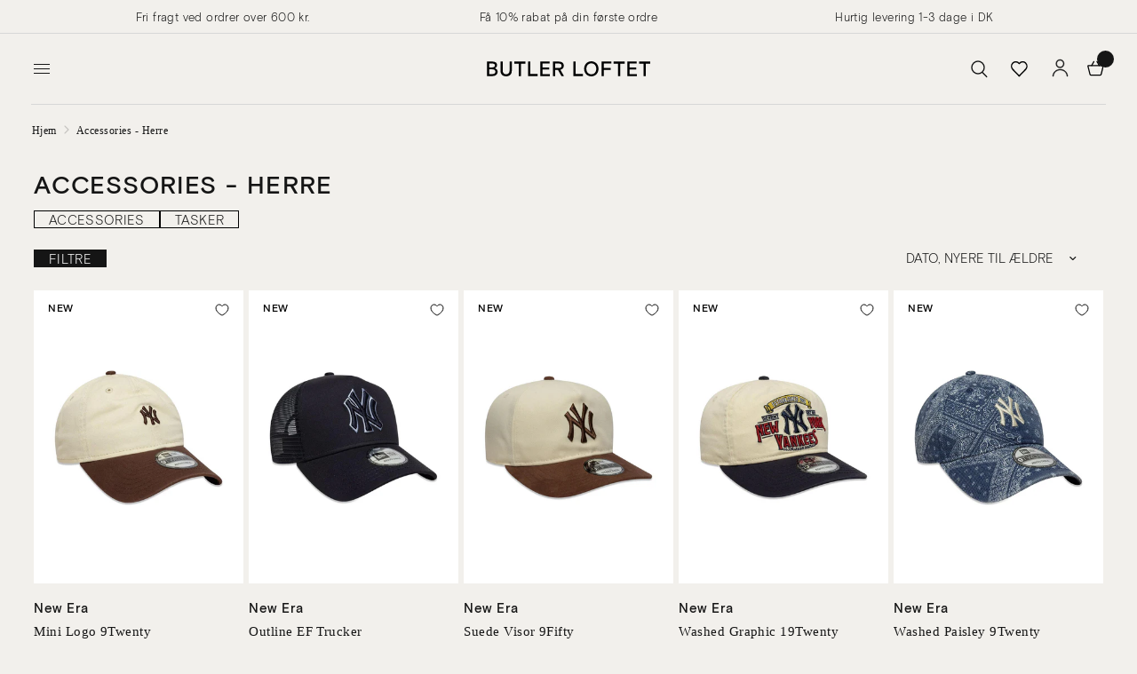

--- FILE ---
content_type: text/html; charset=utf-8
request_url: https://butler-loftet.dk/collections/accessories-herre
body_size: 42194
content:
<!doctype html><html class="no-js" lang="da" dir="ltr">
<head>
	<meta charset="utf-8">
	<meta http-equiv="X-UA-Compatible" content="IE=edge,chrome=1">
	<meta name="viewport" content="width=device-width, initial-scale=1, maximum-scale=5, viewport-fit=cover">
	<meta name="theme-color" content="#f2f0ec">
	<script type="application/ld+json">
  {
    "@context": "http://schema.org",
    "@type": "BreadcrumbList",
    "itemListElement": [{
        "@type": "ListItem",
        "position": 1,
        "name": "Hjem",
        "item": "https:\/\/butler-loftet.dk"
      }]
  }
  </script>
  <script type="application/javascript">
window.theme = {
    template: "collection",
    moneyFormat: "{{amount_no_decimals_with_comma_separator}} DKK",
    cart: {"note":null,"attributes":{},"original_total_price":0,"total_price":0,"total_discount":0,"total_weight":0.0,"item_count":0,"items":[],"requires_shipping":false,"currency":"DKK","items_subtotal_price":0,"cart_level_discount_applications":[],"checkout_charge_amount":0}
  };
</script>
  <script>
  window.dataLayer = window.dataLayer || [];

  window.dataLayer.push({
    
    
      'event': 'collectionDetails',
      collection: {"id":401174823142,"handle":"accessories-herre","title":"Accessories - Herre","updated_at":"2026-02-03T13:15:47+01:00","body_html":"\u003cp\u003eDet er de små detaljer, dine accessories, som gør den helt store forskel i dit look. Fuldend din stil og dit look med sæsonens fedeste accessories som f.eks. keyhanger, livrem, smykker, ur, bælte, læderarmbånd, handsker, huer, halstørklæder, punge, tasker eller butterfly. Accessories giver dig muligheden for at sætte et personligt touch på dit outfit.\u003c\/p\u003e\n\u003cp\u003e%%% \u003c\/p\u003e\n\u003ch2\u003eAccessories til mænd\u003c\/h2\u003e\n\u003cp\u003ePå Butler-loftet.dk har vi et bredt udvalg af accessories til mænd, så du kan give dit look et fedt udtryk. Om du ønsker et halstørklæde til den kolde tid, eller en butterfly til dit jakkesæt eller bare en ny pung, så er der masser af flotte accessories til alle anledninger.\u003c\/p\u003e\n\u003ch2\u003eShop accessories til mænd online\u003c\/h2\u003e\n\u003cp\u003eButler-loftet.dk er online forhandler af accessories til mænd og drenge fra mange populære brands. Hold dig opdateret på webshoppen, hvor der hele tiden bliver lagt nye accessories ud til mænd. Hvis varen ikke er som forventet, kan du blot sende den retur med retursedlen.\u003c\/p\u003e","published_at":"2022-03-21T20:45:05+01:00","sort_order":"created-desc","template_suffix":"","disjunctive":false,"rules":[{"column":"tag","relation":"equals","condition":"men"},{"column":"tag","relation":"equals","condition":"accessories"},{"column":"product_metafield_definition","relation":"equals","condition":"false"},{"column":"variant_inventory","relation":"greater_than","condition":"0"},{"column":"vendor","relation":"not_equals","condition":"Crocs"},{"column":"type","relation":"not_equals","condition":"giftbox_ghost_product"}],"published_scope":"global"},
    
  });
</script>


	<link rel="canonical" href="https://butler-loftet.dk/collections/accessories-herre">
	<link rel="preconnect" href="https://cdn.shopify.com" crossorigin>
	<link rel="preload" as="style" href="//butler-loftet.dk/cdn/shop/t/419/assets/app.css?v=7082188041490705311766621514">

<link rel="preload" as="image" href="//butler-loftet.dk/cdn/shop/files/Mini-Logo-9Twenty-BeigeBrown-New-Era_20x28_crop_center.jpg?v=1769803379" imagesrcset="//butler-loftet.dk/cdn/shop/files/Mini-Logo-9Twenty-BeigeBrown-New-Era_375x525_crop_center.jpg?v=1769803379 375w,//butler-loftet.dk/cdn/shop/files/Mini-Logo-9Twenty-BeigeBrown-New-Era_1000x1400_crop_center.jpg?v=1769803379 1000w" imagesizes="auto">


<link href="//butler-loftet.dk/cdn/shop/t/419/assets/vendor.min.js?v=157477036952821991051766621514" as="script" rel="preload">
<link href="//butler-loftet.dk/cdn/shop/t/419/assets/app.js?v=130716861978209815781766621514" as="script" rel="preload">
<link href="//butler-loftet.dk/cdn/shop/t/419/assets/slideshow.js?v=115107029526227389951766621514" as="script" rel="preload">

<script>
window.lazySizesConfig = window.lazySizesConfig || {};
window.lazySizesConfig.expand = 250;
window.lazySizesConfig.loadMode = 1;
window.lazySizesConfig.loadHidden = false;
</script>

	<link rel="icon" type="image/png" href="//butler-loftet.dk/cdn/shop/files/logo2_191a1bfb-dfe3-4b22-9e90-168b1ec4c7cd.png?crop=center&height=32&v=1711021949&width=32">

	<link href="//butler-loftet.dk/cdn/shop/t/419/assets/font.css?v=152030128762657806421766623086" rel="stylesheet" type="text/css" media="all" />

	<title>
	Accessories, Bælter og Punge - Online hos Butler-Loftet.dk &ndash; Butler Loftet
	</title>


	<meta name="description" content="Shop masser af Accessories på Butler-Loftet&#39;s webshop | Fri fragt med GLS ved køb for minimum 600 kr."><link rel="preconnect" href="https://fonts.shopifycdn.com" crossorigin>

<meta property="og:site_name" content="Butler Loftet">
<meta property="og:url" content="https://butler-loftet.dk/collections/accessories-herre">
<meta property="og:title" content="Accessories, Bælter og Punge - Online hos Butler-Loftet.dk">
<meta property="og:type" content="product.group">
<meta property="og:description" content="Shop masser af Accessories på Butler-Loftet&#39;s webshop | Fri fragt med GLS ved køb for minimum 600 kr."><meta name="twitter:card" content="summary_large_image">
<meta name="twitter:title" content="Accessories, Bælter og Punge - Online hos Butler-Loftet.dk">
<meta name="twitter:description" content="Shop masser af Accessories på Butler-Loftet&#39;s webshop | Fri fragt med GLS ved køb for minimum 600 kr.">


	<style>
		@media (max-width: 767px) {
			
				#header .thb-header-mobile-left .mobile-toggle-wrapper .mobile-toggle,
				#header .thb-secondary-area {
					opacity: 0;
					height: 0;
					margin: 0;
					pointer-events: none;
					transition: all 0s;
					width: 0;
					min-width: 0;
				}
				#header .logolink {
					margin-left: auto;
					margin-right: auto;
				}
				.header>.row>.columns {
					min-height: 0 !important;
				}
			
		}
		@media (min-width: 768px) {
			.bottom-menu {
				display: none !important;
			}
		}
	</style>

	<link href="//butler-loftet.dk/cdn/shop/t/419/assets/app.css?v=7082188041490705311766621514" rel="stylesheet" type="text/css" media="all" />
	<link href="//butler-loftet.dk/cdn/shop/t/419/assets/variable.css?v=62805273312803647451766621514" rel="stylesheet" type="text/css" media="all" />

	<style data-shopify>
	@font-face {
  font-family: "Archivo Narrow";
  font-weight: 400;
  font-style: normal;
  font-display: swap;
  src: url("//butler-loftet.dk/cdn/fonts/archivo_narrow/archivonarrow_n4.5c3bab850a22055c235cf940f895d873a8689d70.woff2") format("woff2"),
       url("//butler-loftet.dk/cdn/fonts/archivo_narrow/archivonarrow_n4.ea12dd22d3319d164475c1d047ae8f973041a9ff.woff") format("woff");
}

@font-face {
  font-family: "Archivo Narrow";
  font-weight: 500;
  font-style: normal;
  font-display: swap;
  src: url("//butler-loftet.dk/cdn/fonts/archivo_narrow/archivonarrow_n5.d7d2ed7fbf03e65de95fbf4dd65b8f16594058a7.woff2") format("woff2"),
       url("//butler-loftet.dk/cdn/fonts/archivo_narrow/archivonarrow_n5.1b34a2bfca6fa7ceb43f421bf0098175c735e91b.woff") format("woff");
}

@font-face {
  font-family: "Archivo Narrow";
  font-weight: 600;
  font-style: normal;
  font-display: swap;
  src: url("//butler-loftet.dk/cdn/fonts/archivo_narrow/archivonarrow_n6.39db873f9e4e9c8ab7083354b267ce7500b7ee9e.woff2") format("woff2"),
       url("//butler-loftet.dk/cdn/fonts/archivo_narrow/archivonarrow_n6.997d285d710a777a602467368cc2fbd11a20033e.woff") format("woff");
}

@font-face {
  font-family: "Archivo Narrow";
  font-weight: 400;
  font-style: italic;
  font-display: swap;
  src: url("//butler-loftet.dk/cdn/fonts/archivo_narrow/archivonarrow_i4.59445c13f0e607542640c8a56f31dcd8ed680cfa.woff2") format("woff2"),
       url("//butler-loftet.dk/cdn/fonts/archivo_narrow/archivonarrow_i4.bbf26c99347034f8df1f87b08c4a929cfc5255c8.woff") format("woff");
}

@font-face {
  font-family: "Archivo Narrow";
  font-weight: 600;
  font-style: italic;
  font-display: swap;
  src: url("//butler-loftet.dk/cdn/fonts/archivo_narrow/archivonarrow_i6.21c69730cb55f9ff454529f520897ee241e78c97.woff2") format("woff2"),
       url("//butler-loftet.dk/cdn/fonts/archivo_narrow/archivonarrow_i6.6c25ccdf80ef4616ffdc61ea3e51d7ed480f0d13.woff") format("woff");
}


		

h1,h2,h3,h4,h5,h6,
	.h1,.h2,.h3,.h4,.h5,.h6,
	.logolink.text-logo,
	.heading-font,
	.h1-xlarge,
	.h1-large,
	.customer-addresses .my-address .address-index {
		/*font-style: normal;
		font-weight: 400;
		font-family: "Times New Roman", Times, serif;*/
	}
	h1,h2,.h1,.h2, .product-card-title {
		font-family: "basis-grotesque-medium", sans-serif;
	}
	h3,h4,h5,h6,.h3,.h4,.h5,.h6 {
		font-family: "basis-grotesque-light", sans-serif;
	}
	.basis-font {
		font-style: normal;
		font-family: "Times New Roman", Times, serif;
	}
	body,
	.body-font,
	.thb-product-detail .product-title {
		/*font-style: normal;
		font-weight: 400;
		font-family: "Archivo Narrow", sans-serif;*/
		font-family: "basis-grotesque-light", sans-serif;
	}
	.headfont {
		/*font-style: normal;
		font-weight: 400;
		font-family: "Archivo Narrow", sans-serif;*/
		font-family: "basis-grotesque-medium", sans-serif;
	}
	.bodyfont {
		/*font-style: normal;
		font-weight: 400;*/
		font-family: "basis-grotesque-light", sans-serif !important;
	}
	:root {
		--font-body-scale: 1.0;
		--font-body-line-height-scale: 1.0;
		--font-body-letter-spacing: 0.03em;
		--font-announcement-scale: 1.0;
		--font-heading-scale: 1.0;
		--font-heading-line-height-scale: 1.0;
		--font-heading-letter-spacing: 0.05em;
		--font-navigation-scale: 1.0;
		--font-product-title-scale: 1.0;
		--font-product-title-line-height-scale: 1.0;
		--button-letter-spacing: 0.02em;--bg-body: #f2f0ec;
			--bg-body-rgb: 242,240,236;
			--bg-body-darken: #ece9e3;
			--payment-terms-background-color: #f2f0ec;--color-body: #151515;
		  --color-body-rgb: 21,21,21;--color-accent: #151515;
			--color-accent-rgb: 21,21,21;--color-border: #d7d7d7;--color-form-border: #d7d7d7;--color-announcement-bar-text: #151515;--color-announcement-bar-bg: #f2f0ec;--color-header-bg: #f2f0ec;
			--color-header-bg-rgb: 242,240,236;--color-header-text: #151515;
			--color-header-text-rgb: 21,21,21;--color-header-links: #151515;--color-header-links-hover: #151515;--color-header-icons: #151515;--color-header-border: #d7d7d7;--solid-button-background: #151515;--solid-button-label: #ffffff;--outline-button-label: #151515;--color-price: #151515;--color-star: #FD9A52;--color-dots: #151515;--color-inventory-instock: #279A4B;--color-inventory-lowstock: #FB9E5B;--section-spacing-mobile: 50px;--section-spacing-desktop: 90px;--button-border-radius: 0px;--color-badge-text: #000000;--color-badge-sold-out: #ffffff;--color-badge-sale: #ffffff;--badge-corner-radius: 0px;--color-footer-text: #151515;
			--color-footer-text-rgb: 21,21,21;--color-footer-link: #151515;--color-footer-link-hover: #151515;--color-footer-border: #444444;
			--color-footer-border-rgb: 68,68,68;--color-footer-bg: #f2f0ec;}
</style>


	<script>
		window.theme = window.theme || {};
		theme = {
			settings: {
				money_with_currency_format:"{{amount_with_comma_separator}} kr",
				cart_drawer:false,
				product_id: false,
			},
			routes: {
				root_url: '/',
				cart_url: '/cart',
				cart_add_url: '/cart/add',
				search_url: '/search',
				cart_change_url: '/cart/change',
				cart_update_url: '/cart/update',
				predictive_search_url: '/search/suggest',
			},
			variantStrings: {
        addToCart: `Tilføj til kurv`,
        soldOut: `Udsolgt`,
        unavailable: `Ikke tilgængelig`,
      },
			strings: {
				requiresTerms: `Du skal acceptere salgsbetingelserne for at kunne betale`,
			}
		};
	</script>
	<script>window.performance && window.performance.mark && window.performance.mark('shopify.content_for_header.start');</script><meta name="facebook-domain-verification" content="97bxjby8vrhs2o5dha70a4qw84l90m">
<meta id="shopify-digital-wallet" name="shopify-digital-wallet" content="/62415601894/digital_wallets/dialog">
<meta name="shopify-checkout-api-token" content="609cfcaaa6a492ec5ad5bb927695ddcd">
<meta id="in-context-paypal-metadata" data-shop-id="62415601894" data-venmo-supported="false" data-environment="production" data-locale="en_US" data-paypal-v4="true" data-currency="DKK">
<link rel="alternate" type="application/atom+xml" title="Feed" href="/collections/accessories-herre.atom" />
<link rel="next" href="/collections/accessories-herre?page=2">
<link rel="alternate" type="application/json+oembed" href="https://butler-loftet.dk/collections/accessories-herre.oembed">
<script async="async" src="/checkouts/internal/preloads.js?locale=da-DK"></script>
<script id="shopify-features" type="application/json">{"accessToken":"609cfcaaa6a492ec5ad5bb927695ddcd","betas":["rich-media-storefront-analytics"],"domain":"butler-loftet.dk","predictiveSearch":true,"shopId":62415601894,"locale":"da"}</script>
<script>var Shopify = Shopify || {};
Shopify.shop = "butler-studios-dk.myshopify.com";
Shopify.locale = "da";
Shopify.currency = {"active":"DKK","rate":"1.0"};
Shopify.country = "DK";
Shopify.theme = {"name":"Feb26","id":192422445398,"schema_name":"BLR Theme","schema_version":"1.0.0","theme_store_id":null,"role":"main"};
Shopify.theme.handle = "null";
Shopify.theme.style = {"id":null,"handle":null};
Shopify.cdnHost = "butler-loftet.dk/cdn";
Shopify.routes = Shopify.routes || {};
Shopify.routes.root = "/";</script>
<script type="module">!function(o){(o.Shopify=o.Shopify||{}).modules=!0}(window);</script>
<script>!function(o){function n(){var o=[];function n(){o.push(Array.prototype.slice.apply(arguments))}return n.q=o,n}var t=o.Shopify=o.Shopify||{};t.loadFeatures=n(),t.autoloadFeatures=n()}(window);</script>
<script id="shop-js-analytics" type="application/json">{"pageType":"collection"}</script>
<script defer="defer" async type="module" src="//butler-loftet.dk/cdn/shopifycloud/shop-js/modules/v2/client.init-shop-cart-sync_BWUFHQxD.da.esm.js"></script>
<script defer="defer" async type="module" src="//butler-loftet.dk/cdn/shopifycloud/shop-js/modules/v2/chunk.common_CxPaeDJ-.esm.js"></script>
<script defer="defer" async type="module" src="//butler-loftet.dk/cdn/shopifycloud/shop-js/modules/v2/chunk.modal_DY3Xiats.esm.js"></script>
<script type="module">
  await import("//butler-loftet.dk/cdn/shopifycloud/shop-js/modules/v2/client.init-shop-cart-sync_BWUFHQxD.da.esm.js");
await import("//butler-loftet.dk/cdn/shopifycloud/shop-js/modules/v2/chunk.common_CxPaeDJ-.esm.js");
await import("//butler-loftet.dk/cdn/shopifycloud/shop-js/modules/v2/chunk.modal_DY3Xiats.esm.js");

  window.Shopify.SignInWithShop?.initShopCartSync?.({"fedCMEnabled":true,"windoidEnabled":true});

</script>
<script>(function() {
  var isLoaded = false;
  function asyncLoad() {
    if (isLoaded) return;
    isLoaded = true;
    var urls = ["https:\/\/cdn.hextom.com\/js\/eventpromotionbar.js?shop=butler-studios-dk.myshopify.com","\/\/cdn.app.metorik.com\/js\/shopify\/mtk.js?shop=butler-studios-dk.myshopify.com"];
    for (var i = 0; i < urls.length; i++) {
      var s = document.createElement('script');
      s.type = 'text/javascript';
      s.async = true;
      s.src = urls[i];
      var x = document.getElementsByTagName('script')[0];
      x.parentNode.insertBefore(s, x);
    }
  };
  if(window.attachEvent) {
    window.attachEvent('onload', asyncLoad);
  } else {
    window.addEventListener('load', asyncLoad, false);
  }
})();</script>
<script id="__st">var __st={"a":62415601894,"offset":3600,"reqid":"a43837d7-6a9d-4227-a28a-7a28192f2167-1770134000","pageurl":"butler-loftet.dk\/collections\/accessories-herre","u":"45acd841083e","p":"collection","rtyp":"collection","rid":401174823142};</script>
<script>window.ShopifyPaypalV4VisibilityTracking = true;</script>
<script id="captcha-bootstrap">!function(){'use strict';const t='contact',e='account',n='new_comment',o=[[t,t],['blogs',n],['comments',n],[t,'customer']],c=[[e,'customer_login'],[e,'guest_login'],[e,'recover_customer_password'],[e,'create_customer']],r=t=>t.map((([t,e])=>`form[action*='/${t}']:not([data-nocaptcha='true']) input[name='form_type'][value='${e}']`)).join(','),a=t=>()=>t?[...document.querySelectorAll(t)].map((t=>t.form)):[];function s(){const t=[...o],e=r(t);return a(e)}const i='password',u='form_key',d=['recaptcha-v3-token','g-recaptcha-response','h-captcha-response',i],f=()=>{try{return window.sessionStorage}catch{return}},m='__shopify_v',_=t=>t.elements[u];function p(t,e,n=!1){try{const o=window.sessionStorage,c=JSON.parse(o.getItem(e)),{data:r}=function(t){const{data:e,action:n}=t;return t[m]||n?{data:e,action:n}:{data:t,action:n}}(c);for(const[e,n]of Object.entries(r))t.elements[e]&&(t.elements[e].value=n);n&&o.removeItem(e)}catch(o){console.error('form repopulation failed',{error:o})}}const l='form_type',E='cptcha';function T(t){t.dataset[E]=!0}const w=window,h=w.document,L='Shopify',v='ce_forms',y='captcha';let A=!1;((t,e)=>{const n=(g='f06e6c50-85a8-45c8-87d0-21a2b65856fe',I='https://cdn.shopify.com/shopifycloud/storefront-forms-hcaptcha/ce_storefront_forms_captcha_hcaptcha.v1.5.2.iife.js',D={infoText:'Beskyttet af hCaptcha',privacyText:'Beskyttelse af persondata',termsText:'Vilkår'},(t,e,n)=>{const o=w[L][v],c=o.bindForm;if(c)return c(t,g,e,D).then(n);var r;o.q.push([[t,g,e,D],n]),r=I,A||(h.body.append(Object.assign(h.createElement('script'),{id:'captcha-provider',async:!0,src:r})),A=!0)});var g,I,D;w[L]=w[L]||{},w[L][v]=w[L][v]||{},w[L][v].q=[],w[L][y]=w[L][y]||{},w[L][y].protect=function(t,e){n(t,void 0,e),T(t)},Object.freeze(w[L][y]),function(t,e,n,w,h,L){const[v,y,A,g]=function(t,e,n){const i=e?o:[],u=t?c:[],d=[...i,...u],f=r(d),m=r(i),_=r(d.filter((([t,e])=>n.includes(e))));return[a(f),a(m),a(_),s()]}(w,h,L),I=t=>{const e=t.target;return e instanceof HTMLFormElement?e:e&&e.form},D=t=>v().includes(t);t.addEventListener('submit',(t=>{const e=I(t);if(!e)return;const n=D(e)&&!e.dataset.hcaptchaBound&&!e.dataset.recaptchaBound,o=_(e),c=g().includes(e)&&(!o||!o.value);(n||c)&&t.preventDefault(),c&&!n&&(function(t){try{if(!f())return;!function(t){const e=f();if(!e)return;const n=_(t);if(!n)return;const o=n.value;o&&e.removeItem(o)}(t);const e=Array.from(Array(32),(()=>Math.random().toString(36)[2])).join('');!function(t,e){_(t)||t.append(Object.assign(document.createElement('input'),{type:'hidden',name:u})),t.elements[u].value=e}(t,e),function(t,e){const n=f();if(!n)return;const o=[...t.querySelectorAll(`input[type='${i}']`)].map((({name:t})=>t)),c=[...d,...o],r={};for(const[a,s]of new FormData(t).entries())c.includes(a)||(r[a]=s);n.setItem(e,JSON.stringify({[m]:1,action:t.action,data:r}))}(t,e)}catch(e){console.error('failed to persist form',e)}}(e),e.submit())}));const S=(t,e)=>{t&&!t.dataset[E]&&(n(t,e.some((e=>e===t))),T(t))};for(const o of['focusin','change'])t.addEventListener(o,(t=>{const e=I(t);D(e)&&S(e,y())}));const B=e.get('form_key'),M=e.get(l),P=B&&M;t.addEventListener('DOMContentLoaded',(()=>{const t=y();if(P)for(const e of t)e.elements[l].value===M&&p(e,B);[...new Set([...A(),...v().filter((t=>'true'===t.dataset.shopifyCaptcha))])].forEach((e=>S(e,t)))}))}(h,new URLSearchParams(w.location.search),n,t,e,['guest_login'])})(!0,!0)}();</script>
<script integrity="sha256-4kQ18oKyAcykRKYeNunJcIwy7WH5gtpwJnB7kiuLZ1E=" data-source-attribution="shopify.loadfeatures" defer="defer" src="//butler-loftet.dk/cdn/shopifycloud/storefront/assets/storefront/load_feature-a0a9edcb.js" crossorigin="anonymous"></script>
<script data-source-attribution="shopify.dynamic_checkout.dynamic.init">var Shopify=Shopify||{};Shopify.PaymentButton=Shopify.PaymentButton||{isStorefrontPortableWallets:!0,init:function(){window.Shopify.PaymentButton.init=function(){};var t=document.createElement("script");t.src="https://butler-loftet.dk/cdn/shopifycloud/portable-wallets/latest/portable-wallets.da.js",t.type="module",document.head.appendChild(t)}};
</script>
<script data-source-attribution="shopify.dynamic_checkout.buyer_consent">
  function portableWalletsHideBuyerConsent(e){var t=document.getElementById("shopify-buyer-consent"),n=document.getElementById("shopify-subscription-policy-button");t&&n&&(t.classList.add("hidden"),t.setAttribute("aria-hidden","true"),n.removeEventListener("click",e))}function portableWalletsShowBuyerConsent(e){var t=document.getElementById("shopify-buyer-consent"),n=document.getElementById("shopify-subscription-policy-button");t&&n&&(t.classList.remove("hidden"),t.removeAttribute("aria-hidden"),n.addEventListener("click",e))}window.Shopify?.PaymentButton&&(window.Shopify.PaymentButton.hideBuyerConsent=portableWalletsHideBuyerConsent,window.Shopify.PaymentButton.showBuyerConsent=portableWalletsShowBuyerConsent);
</script>
<script data-source-attribution="shopify.dynamic_checkout.cart.bootstrap">document.addEventListener("DOMContentLoaded",(function(){function t(){return document.querySelector("shopify-accelerated-checkout-cart, shopify-accelerated-checkout")}if(t())Shopify.PaymentButton.init();else{new MutationObserver((function(e,n){t()&&(Shopify.PaymentButton.init(),n.disconnect())})).observe(document.body,{childList:!0,subtree:!0})}}));
</script>
<link id="shopify-accelerated-checkout-styles" rel="stylesheet" media="screen" href="https://butler-loftet.dk/cdn/shopifycloud/portable-wallets/latest/accelerated-checkout-backwards-compat.css" crossorigin="anonymous">
<style id="shopify-accelerated-checkout-cart">
        #shopify-buyer-consent {
  margin-top: 1em;
  display: inline-block;
  width: 100%;
}

#shopify-buyer-consent.hidden {
  display: none;
}

#shopify-subscription-policy-button {
  background: none;
  border: none;
  padding: 0;
  text-decoration: underline;
  font-size: inherit;
  cursor: pointer;
}

#shopify-subscription-policy-button::before {
  box-shadow: none;
}

      </style>

<script>window.performance && window.performance.mark && window.performance.mark('shopify.content_for_header.end');</script> <!-- Header hook for plugins -->

	<script>document.documentElement.className = document.documentElement.className.replace('no-js', 'js');</script><script>

window.dataLayer = window.dataLayer || [];

function gtag(){ dataLayer.push(arguments); }

// Set default consent to 'denied' as a placeholder

// Determine actual values based on customer's own requirements

gtag('consent', 'default', {

'ad_storage': 'denied',

'ad_user_data': 'denied',

'ad_personalization': 'denied',

'analytics_storage': 'denied',

'wait_for_update': 500

});

gtag('set', 'ads_data_redaction', true);

</script>

 







<script>
const addCookieInformationConsentScript = () => {
const consentScript = document.createElement('script');
consentScript.setAttribute('src','https://policy.app.cookieinformation.com/uc.js');
consentScript.setAttribute('data-culture', 'DA');
consentScript.setAttribute('data-gcm-version', '2.0');
consentScript.id = 'CookieConsent';
document.head.appendChild(consentScript);
};

const setupListenerForConsentGathering = () => {
window.addEventListener("CookieInformationConsentGiven", () => {
let consent = {};
let consentSignals = {};

if (window.CookieInformation) {
consent = window.CookieInformation._getCookieValue('CookieInformationConsent');
consent = JSON.parse(consent);

if (consent) {
consentSignals = consent.consents_approved || [];
consentSignals = consentSignals.reduce((acc,curr)=> (acc[curr]=true,acc),{});
}
}

customerPrivacyAPIReady = setInterval(() => {
if (window.Shopify.customerPrivacy) {
clearInterval(customerPrivacyAPIReady);
window.Shopify.customerPrivacy.setTrackingConsent(
{
"analytics": consentSignals['cookie_cat_statistic'] || false,
"marketing": consentSignals['cookie_cat_marketing'] || false,
"preferences": consentSignals['cookie_cat_functional'] || false,
"sale_of_data": consentSignals['cookie_cat_marketing'] || false,
},
() => console.log("Cookie Information: consent gathered"),
);
}
}, 100);
});
};

window.Shopify.loadFeatures(
[
{
name: 'consent-tracking-api',
version: '0.1',
},
],
error => {
if (error) {
throw error; 
}
setupListenerForConsentGathering();
addCookieInformationConsentScript(); 
}
);

</script>

 

<script id="CookieConsent" type="text/javascript" data-culture="DA" src="https://policy.app.cookieinformation.com/uc.js" data-gcm-version="2.0"></script>



<!-- TrustBox script -->
<script type="text/javascript" src="//widget.trustpilot.com/bootstrap/v5/tp.widget.bootstrap.min.js" async></script>
<!-- End TrustBox script -->
<!-- Start of Clerk.io E-commerce Personalisation tool - www.clerk.io -->
<script type="text/javascript">
(function(w,d){
  var e=d.createElement('script');e.type='text/javascript';e.async=true;
  e.src=(d.location.protocol=='https:'?'https':'http')+'://cdn.clerk.io/clerk.js';
  var s=d.getElementsByTagName('script')[0];s.parentNode.insertBefore(e,s);
  w.__clerk_q=w.__clerk_q||[];w.Clerk=w.Clerk||function(){w.__clerk_q.push(arguments)};
})(window,document);

Clerk('config', {
    key: 'gkkctudB8ygGMVWmgEBiF3ZjfRnWCXFM'
});
</script>
<!-- End of Clerk.io E-commerce Personalisation tool - www.clerk.io -->

	<script src="//butler-loftet.dk/cdn/shop/t/419/assets/jquery-min.js?v=60938658743091704111766621514"></script>
<script src=//butler-loftet.dk/cdn/shop/t/419/assets/autoadd.js?v=151428175959456057051766621514></script>
  <style data-shopify>
    .cart-items .donation_cart {
      display: none !important; 
    }
  </style>



  


<!--ADD ITEM BY URL-->



<!--ADD ITEM BY URL-->

<!--update cart items-->
<script>
$(document).ready(function() {
    // Function to get the cart count, excluding a specific product
    function getCartCount() {
        $.ajax({
            type: 'GET',
            url: '/cart.js', // Shopify API endpoint for fetching cart information
            dataType: 'json',
            success: function(cart) {
                // Filter out the specific product from the cart items
                var excludedProductId = 8109643989222; // Replace with the ID of the product you want to exclude
                var itemCount = cart.items.reduce(function(total, item) {
                    // Check if the item's ID is not the excluded product ID
                    if (item.product_id !== excludedProductId) {
                        return total + item.quantity;
                    } else {
                        return total;
                    }
                }, 0);
                // Update the UI with the item count
                $('.cart-total-item-count').text(itemCount);
            }
        });
    }

    // Call the function initially to show the count on page load
    getCartCount();

    // Bind AJAX call to the click event of the add to cart button
    $('.single-add-to-cart-button').on('click', function() {
        Clerk('content', '.clerk_drawer');
        $.ajax({
            type: 'POST',
            url: '/cart/add.js', // Shopify API endpoint for adding an item to the cart
            data: $(this).closest('form').serialize(), // Serialize the form data
            dataType: 'json',
            success: function() {
                // After the item is successfully added to the cart, update the cart count
                getCartCount();
            }
        });
    });
});
</script>
<!--update cart items-->

    
      <!-- Start of Clerk.io E-commerce Personalisation tool - www.clerk.io -->
<script type="text/javascript">
    (function (w, d) {
        var e = d.createElement('script'); e.type = 'text/javascript'; e.async = true;
        e.src = (d.location.protocol == 'https:' ? 'https' : 'http') + '://cdn.clerk.io/clerk.js';
        var s = d.getElementsByTagName('script')[0]; s.parentNode.insertBefore(e, s);
        w.__clerk_q = w.__clerk_q || []; w.Clerk = w.Clerk || function () { w.__clerk_q.push(arguments) };
    })(window, document);
    
    let publicKey = 'gkkctudB8ygGMVWmgEBiF3ZjfRnWCXFM';
    
    Clerk('config', {
        key: publicKey,
        formatters: {
            currency_converter: function (price) {
                var converted_price = (price * Shopify.currency.rate);
                return (converted_price).toString();
            }
        },
        globals: {
            currency_iso: 'DKK',
            currency_symbol: 'kr.'
        }
    });

    

    document.addEventListener('DOMContentLoaded', (e) => {
        (async function fetchVisitorId() {
          let visitorId = window.sessionStorage.getItem('visitor_id');
          try {
            if (!visitorId) {
              const response = await fetch(`https://api.clerk.io/v2/misc/visitor_id?key=${publicKey}&visitor=auto`);
              const data = await response.json();
              visitorId = data.visitor;
              window.sessionStorage.setItem('visitor_id', data.visitor);
            }
            Clerk('config', {
              visitor: visitorId,
            });
          } catch (error) {
            console.error('Error:', error);
          } finally {
            window.Shopify.analytics.publish('clerk_pixel_context', {
              localeApiKey: publicKey,
              visitor: visitorId,
            });
          }
        })();
      });
</script>
<!-- End of Clerk.io E-commerce Personalisation tool - www.clerk.io -->
    

	<!-- BEGIN app block: shopify://apps/geo-pro-geolocation/blocks/geopro/16fc5313-7aee-4e90-ac95-f50fc7c8b657 --><!-- This snippet is used to load Geo:Pro data on the storefront -->
<meta class='geo-ip' content='[base64]/[base64]'>
<!-- This snippet initializes the plugin -->
<script async>
  try {
    const loadGeoPro=()=>{let e=e=>{if(!e||e.isCrawler||"success"!==e.message){window.geopro_cancel="1";return}let o=e.isAdmin?"el-geoip-location-admin":"el-geoip-location",s=Date.now()+864e5;localStorage.setItem(o,JSON.stringify({value:e.data,expires:s})),e.isAdmin&&localStorage.setItem("el-geoip-admin",JSON.stringify({value:"1",expires:s}))},o=new XMLHttpRequest;o.open("GET","https://geo.geoproapp.com?x-api-key=91e359ab7-2b63-539e-1de2-c4bf731367a7",!0),o.responseType="json",o.onload=()=>e(200===o.status?o.response:null),o.send()},load=!["el-geoip-location-admin","el-geoip-location"].some(e=>{try{let o=JSON.parse(localStorage.getItem(e));return o&&o.expires>Date.now()}catch(s){return!1}});load&&loadGeoPro();
  } catch(e) {
    console.warn('Geo:Pro error', e);
    window.geopro_cancel = '1';
  }
</script>
<script src="https://cdn.shopify.com/extensions/019b746b-26da-7a64-a671-397924f34f11/easylocation-195/assets/easylocation-storefront.min.js" type="text/javascript" async></script>


<!-- END app block --><!-- BEGIN app block: shopify://apps/stape-conversion-tracking/blocks/gtm/7e13c847-7971-409d-8fe0-29ec14d5f048 --><script>
  window.lsData = {};
  window.dataLayer = window.dataLayer || [];
  window.addEventListener("message", (event) => {
    if (event.data?.event) {
      window.dataLayer.push(event.data);
    }
  });
  window.dataShopStape = {
    shop: "butler-loftet.dk",
    shopId: "62415601894",
  }
</script>

<!-- END app block --><!-- BEGIN app block: shopify://apps/klaviyo-email-marketing-sms/blocks/klaviyo-onsite-embed/2632fe16-c075-4321-a88b-50b567f42507 -->












  <script async src="https://static.klaviyo.com/onsite/js/T6mz6C/klaviyo.js?company_id=T6mz6C"></script>
  <script>!function(){if(!window.klaviyo){window._klOnsite=window._klOnsite||[];try{window.klaviyo=new Proxy({},{get:function(n,i){return"push"===i?function(){var n;(n=window._klOnsite).push.apply(n,arguments)}:function(){for(var n=arguments.length,o=new Array(n),w=0;w<n;w++)o[w]=arguments[w];var t="function"==typeof o[o.length-1]?o.pop():void 0,e=new Promise((function(n){window._klOnsite.push([i].concat(o,[function(i){t&&t(i),n(i)}]))}));return e}}})}catch(n){window.klaviyo=window.klaviyo||[],window.klaviyo.push=function(){var n;(n=window._klOnsite).push.apply(n,arguments)}}}}();</script>

  




  <script>
    window.klaviyoReviewsProductDesignMode = false
  </script>







<!-- END app block --><script src="https://cdn.shopify.com/extensions/019bfabb-cffe-7cac-851e-a548516beb44/stape-remix-30/assets/widget.js" type="text/javascript" defer="defer"></script>
<link href="https://monorail-edge.shopifysvc.com" rel="dns-prefetch">
<script>(function(){if ("sendBeacon" in navigator && "performance" in window) {try {var session_token_from_headers = performance.getEntriesByType('navigation')[0].serverTiming.find(x => x.name == '_s').description;} catch {var session_token_from_headers = undefined;}var session_cookie_matches = document.cookie.match(/_shopify_s=([^;]*)/);var session_token_from_cookie = session_cookie_matches && session_cookie_matches.length === 2 ? session_cookie_matches[1] : "";var session_token = session_token_from_headers || session_token_from_cookie || "";function handle_abandonment_event(e) {var entries = performance.getEntries().filter(function(entry) {return /monorail-edge.shopifysvc.com/.test(entry.name);});if (!window.abandonment_tracked && entries.length === 0) {window.abandonment_tracked = true;var currentMs = Date.now();var navigation_start = performance.timing.navigationStart;var payload = {shop_id: 62415601894,url: window.location.href,navigation_start,duration: currentMs - navigation_start,session_token,page_type: "collection"};window.navigator.sendBeacon("https://monorail-edge.shopifysvc.com/v1/produce", JSON.stringify({schema_id: "online_store_buyer_site_abandonment/1.1",payload: payload,metadata: {event_created_at_ms: currentMs,event_sent_at_ms: currentMs}}));}}window.addEventListener('pagehide', handle_abandonment_event);}}());</script>
<script id="web-pixels-manager-setup">(function e(e,d,r,n,o){if(void 0===o&&(o={}),!Boolean(null===(a=null===(i=window.Shopify)||void 0===i?void 0:i.analytics)||void 0===a?void 0:a.replayQueue)){var i,a;window.Shopify=window.Shopify||{};var t=window.Shopify;t.analytics=t.analytics||{};var s=t.analytics;s.replayQueue=[],s.publish=function(e,d,r){return s.replayQueue.push([e,d,r]),!0};try{self.performance.mark("wpm:start")}catch(e){}var l=function(){var e={modern:/Edge?\/(1{2}[4-9]|1[2-9]\d|[2-9]\d{2}|\d{4,})\.\d+(\.\d+|)|Firefox\/(1{2}[4-9]|1[2-9]\d|[2-9]\d{2}|\d{4,})\.\d+(\.\d+|)|Chrom(ium|e)\/(9{2}|\d{3,})\.\d+(\.\d+|)|(Maci|X1{2}).+ Version\/(15\.\d+|(1[6-9]|[2-9]\d|\d{3,})\.\d+)([,.]\d+|)( \(\w+\)|)( Mobile\/\w+|) Safari\/|Chrome.+OPR\/(9{2}|\d{3,})\.\d+\.\d+|(CPU[ +]OS|iPhone[ +]OS|CPU[ +]iPhone|CPU IPhone OS|CPU iPad OS)[ +]+(15[._]\d+|(1[6-9]|[2-9]\d|\d{3,})[._]\d+)([._]\d+|)|Android:?[ /-](13[3-9]|1[4-9]\d|[2-9]\d{2}|\d{4,})(\.\d+|)(\.\d+|)|Android.+Firefox\/(13[5-9]|1[4-9]\d|[2-9]\d{2}|\d{4,})\.\d+(\.\d+|)|Android.+Chrom(ium|e)\/(13[3-9]|1[4-9]\d|[2-9]\d{2}|\d{4,})\.\d+(\.\d+|)|SamsungBrowser\/([2-9]\d|\d{3,})\.\d+/,legacy:/Edge?\/(1[6-9]|[2-9]\d|\d{3,})\.\d+(\.\d+|)|Firefox\/(5[4-9]|[6-9]\d|\d{3,})\.\d+(\.\d+|)|Chrom(ium|e)\/(5[1-9]|[6-9]\d|\d{3,})\.\d+(\.\d+|)([\d.]+$|.*Safari\/(?![\d.]+ Edge\/[\d.]+$))|(Maci|X1{2}).+ Version\/(10\.\d+|(1[1-9]|[2-9]\d|\d{3,})\.\d+)([,.]\d+|)( \(\w+\)|)( Mobile\/\w+|) Safari\/|Chrome.+OPR\/(3[89]|[4-9]\d|\d{3,})\.\d+\.\d+|(CPU[ +]OS|iPhone[ +]OS|CPU[ +]iPhone|CPU IPhone OS|CPU iPad OS)[ +]+(10[._]\d+|(1[1-9]|[2-9]\d|\d{3,})[._]\d+)([._]\d+|)|Android:?[ /-](13[3-9]|1[4-9]\d|[2-9]\d{2}|\d{4,})(\.\d+|)(\.\d+|)|Mobile Safari.+OPR\/([89]\d|\d{3,})\.\d+\.\d+|Android.+Firefox\/(13[5-9]|1[4-9]\d|[2-9]\d{2}|\d{4,})\.\d+(\.\d+|)|Android.+Chrom(ium|e)\/(13[3-9]|1[4-9]\d|[2-9]\d{2}|\d{4,})\.\d+(\.\d+|)|Android.+(UC? ?Browser|UCWEB|U3)[ /]?(15\.([5-9]|\d{2,})|(1[6-9]|[2-9]\d|\d{3,})\.\d+)\.\d+|SamsungBrowser\/(5\.\d+|([6-9]|\d{2,})\.\d+)|Android.+MQ{2}Browser\/(14(\.(9|\d{2,})|)|(1[5-9]|[2-9]\d|\d{3,})(\.\d+|))(\.\d+|)|K[Aa][Ii]OS\/(3\.\d+|([4-9]|\d{2,})\.\d+)(\.\d+|)/},d=e.modern,r=e.legacy,n=navigator.userAgent;return n.match(d)?"modern":n.match(r)?"legacy":"unknown"}(),u="modern"===l?"modern":"legacy",c=(null!=n?n:{modern:"",legacy:""})[u],f=function(e){return[e.baseUrl,"/wpm","/b",e.hashVersion,"modern"===e.buildTarget?"m":"l",".js"].join("")}({baseUrl:d,hashVersion:r,buildTarget:u}),m=function(e){var d=e.version,r=e.bundleTarget,n=e.surface,o=e.pageUrl,i=e.monorailEndpoint;return{emit:function(e){var a=e.status,t=e.errorMsg,s=(new Date).getTime(),l=JSON.stringify({metadata:{event_sent_at_ms:s},events:[{schema_id:"web_pixels_manager_load/3.1",payload:{version:d,bundle_target:r,page_url:o,status:a,surface:n,error_msg:t},metadata:{event_created_at_ms:s}}]});if(!i)return console&&console.warn&&console.warn("[Web Pixels Manager] No Monorail endpoint provided, skipping logging."),!1;try{return self.navigator.sendBeacon.bind(self.navigator)(i,l)}catch(e){}var u=new XMLHttpRequest;try{return u.open("POST",i,!0),u.setRequestHeader("Content-Type","text/plain"),u.send(l),!0}catch(e){return console&&console.warn&&console.warn("[Web Pixels Manager] Got an unhandled error while logging to Monorail."),!1}}}}({version:r,bundleTarget:l,surface:e.surface,pageUrl:self.location.href,monorailEndpoint:e.monorailEndpoint});try{o.browserTarget=l,function(e){var d=e.src,r=e.async,n=void 0===r||r,o=e.onload,i=e.onerror,a=e.sri,t=e.scriptDataAttributes,s=void 0===t?{}:t,l=document.createElement("script"),u=document.querySelector("head"),c=document.querySelector("body");if(l.async=n,l.src=d,a&&(l.integrity=a,l.crossOrigin="anonymous"),s)for(var f in s)if(Object.prototype.hasOwnProperty.call(s,f))try{l.dataset[f]=s[f]}catch(e){}if(o&&l.addEventListener("load",o),i&&l.addEventListener("error",i),u)u.appendChild(l);else{if(!c)throw new Error("Did not find a head or body element to append the script");c.appendChild(l)}}({src:f,async:!0,onload:function(){if(!function(){var e,d;return Boolean(null===(d=null===(e=window.Shopify)||void 0===e?void 0:e.analytics)||void 0===d?void 0:d.initialized)}()){var d=window.webPixelsManager.init(e)||void 0;if(d){var r=window.Shopify.analytics;r.replayQueue.forEach((function(e){var r=e[0],n=e[1],o=e[2];d.publishCustomEvent(r,n,o)})),r.replayQueue=[],r.publish=d.publishCustomEvent,r.visitor=d.visitor,r.initialized=!0}}},onerror:function(){return m.emit({status:"failed",errorMsg:"".concat(f," has failed to load")})},sri:function(e){var d=/^sha384-[A-Za-z0-9+/=]+$/;return"string"==typeof e&&d.test(e)}(c)?c:"",scriptDataAttributes:o}),m.emit({status:"loading"})}catch(e){m.emit({status:"failed",errorMsg:(null==e?void 0:e.message)||"Unknown error"})}}})({shopId: 62415601894,storefrontBaseUrl: "https://butler-loftet.dk",extensionsBaseUrl: "https://extensions.shopifycdn.com/cdn/shopifycloud/web-pixels-manager",monorailEndpoint: "https://monorail-edge.shopifysvc.com/unstable/produce_batch",surface: "storefront-renderer",enabledBetaFlags: ["2dca8a86"],webPixelsConfigList: [{"id":"3035595094","configuration":"{\"accountID\":\"T6mz6C\",\"webPixelConfig\":\"eyJlbmFibGVBZGRlZFRvQ2FydEV2ZW50cyI6IHRydWV9\"}","eventPayloadVersion":"v1","runtimeContext":"STRICT","scriptVersion":"524f6c1ee37bacdca7657a665bdca589","type":"APP","apiClientId":123074,"privacyPurposes":["ANALYTICS","MARKETING"],"dataSharingAdjustments":{"protectedCustomerApprovalScopes":["read_customer_address","read_customer_email","read_customer_name","read_customer_personal_data","read_customer_phone"]}},{"id":"2109145430","configuration":"{\"accountID\":\"62415601894\"}","eventPayloadVersion":"v1","runtimeContext":"STRICT","scriptVersion":"c0a2ceb098b536858278d481fbeefe60","type":"APP","apiClientId":10250649601,"privacyPurposes":[],"dataSharingAdjustments":{"protectedCustomerApprovalScopes":["read_customer_address","read_customer_email","read_customer_name","read_customer_personal_data","read_customer_phone"]}},{"id":"832635222","configuration":"{\"pixelCode\":\"CBHR39BC77U39AG7AEV0\"}","eventPayloadVersion":"v1","runtimeContext":"STRICT","scriptVersion":"22e92c2ad45662f435e4801458fb78cc","type":"APP","apiClientId":4383523,"privacyPurposes":["ANALYTICS","MARKETING","SALE_OF_DATA"],"dataSharingAdjustments":{"protectedCustomerApprovalScopes":["read_customer_address","read_customer_email","read_customer_name","read_customer_personal_data","read_customer_phone"]}},{"id":"168362326","configuration":"{\"tagID\":\"2613082636345\"}","eventPayloadVersion":"v1","runtimeContext":"STRICT","scriptVersion":"18031546ee651571ed29edbe71a3550b","type":"APP","apiClientId":3009811,"privacyPurposes":["ANALYTICS","MARKETING","SALE_OF_DATA"],"dataSharingAdjustments":{"protectedCustomerApprovalScopes":["read_customer_address","read_customer_email","read_customer_name","read_customer_personal_data","read_customer_phone"]}},{"id":"214106454","eventPayloadVersion":"1","runtimeContext":"LAX","scriptVersion":"1","type":"CUSTOM","privacyPurposes":["ANALYTICS","MARKETING","SALE_OF_DATA"],"name":"clerk.io"},{"id":"221610326","eventPayloadVersion":"1","runtimeContext":"LAX","scriptVersion":"1","type":"CUSTOM","privacyPurposes":[],"name":"Stape dataLayer"},{"id":"shopify-app-pixel","configuration":"{}","eventPayloadVersion":"v1","runtimeContext":"STRICT","scriptVersion":"0450","apiClientId":"shopify-pixel","type":"APP","privacyPurposes":["ANALYTICS","MARKETING"]},{"id":"shopify-custom-pixel","eventPayloadVersion":"v1","runtimeContext":"LAX","scriptVersion":"0450","apiClientId":"shopify-pixel","type":"CUSTOM","privacyPurposes":["ANALYTICS","MARKETING"]}],isMerchantRequest: false,initData: {"shop":{"name":"Butler Loftet","paymentSettings":{"currencyCode":"DKK"},"myshopifyDomain":"butler-studios-dk.myshopify.com","countryCode":"DK","storefrontUrl":"https:\/\/butler-loftet.dk"},"customer":null,"cart":null,"checkout":null,"productVariants":[],"purchasingCompany":null},},"https://butler-loftet.dk/cdn","3918e4e0wbf3ac3cepc5707306mb02b36c6",{"modern":"","legacy":""},{"shopId":"62415601894","storefrontBaseUrl":"https:\/\/butler-loftet.dk","extensionBaseUrl":"https:\/\/extensions.shopifycdn.com\/cdn\/shopifycloud\/web-pixels-manager","surface":"storefront-renderer","enabledBetaFlags":"[\"2dca8a86\"]","isMerchantRequest":"false","hashVersion":"3918e4e0wbf3ac3cepc5707306mb02b36c6","publish":"custom","events":"[[\"page_viewed\",{}],[\"collection_viewed\",{\"collection\":{\"id\":\"401174823142\",\"title\":\"Accessories - Herre\",\"productVariants\":[{\"price\":{\"amount\":250.0,\"currencyCode\":\"DKK\"},\"product\":{\"title\":\"Mini Logo 9Twenty - Beige\/Brown\",\"vendor\":\"New Era\",\"id\":\"10154416111958\",\"untranslatedTitle\":\"Mini Logo 9Twenty - Beige\/Brown\",\"url\":\"\/products\/12478174-mini-logo-9twenty-beige-brown\",\"type\":\"Headwear\"},\"id\":\"52464092414294\",\"image\":{\"src\":\"\/\/butler-loftet.dk\/cdn\/shop\/files\/Mini-Logo-9Twenty-BeigeBrown-New-Era.jpg?v=1769803379\"},\"sku\":\"268_60771810_Beige\/brown_OneSize\",\"title\":\"ONE SIZE\",\"untranslatedTitle\":\"ONE SIZE\"},{\"price\":{\"amount\":250.0,\"currencyCode\":\"DKK\"},\"product\":{\"title\":\"Outline EF Trucker - Blue\",\"vendor\":\"New Era\",\"id\":\"10154416079190\",\"untranslatedTitle\":\"Outline EF Trucker - Blue\",\"url\":\"\/products\/12478173-outline-ef-trucker-blue\",\"type\":\"Headwear\"},\"id\":\"52464092676438\",\"image\":{\"src\":\"\/\/butler-loftet.dk\/cdn\/shop\/files\/Outline-EF-Trucker-Blue-New-Era.jpg?v=1769803368\"},\"sku\":\"268_60771717_Blue_OneSize\",\"title\":\"ONE SIZE\",\"untranslatedTitle\":\"ONE SIZE\"},{\"price\":{\"amount\":350.0,\"currencyCode\":\"DKK\"},\"product\":{\"title\":\"Suede Visor 9Fifty - Beige\/Brown\",\"vendor\":\"New Era\",\"id\":\"10154416046422\",\"untranslatedTitle\":\"Suede Visor 9Fifty - Beige\/Brown\",\"url\":\"\/products\/12478175-suede-visor-9fifty-beige-brown\",\"type\":\"Headwear\"},\"id\":\"52464093102422\",\"image\":{\"src\":\"\/\/butler-loftet.dk\/cdn\/shop\/files\/Suede-Visor-9Fifty-BeigeBrown-New-Era.jpg?v=1769803357\"},\"sku\":\"268_60771819_Beige\/brown_S\/M\",\"title\":\"S\/M\",\"untranslatedTitle\":\"S\/M\"},{\"price\":{\"amount\":350.0,\"currencyCode\":\"DKK\"},\"product\":{\"title\":\"Washed Graphic 19Twenty - Beige\/Blue\",\"vendor\":\"New Era\",\"id\":\"10154416013654\",\"untranslatedTitle\":\"Washed Graphic 19Twenty - Beige\/Blue\",\"url\":\"\/products\/12478177-washed-graphic-19twenty-beige-blue\",\"type\":\"Headwear\"},\"id\":\"52464092479830\",\"image\":{\"src\":\"\/\/butler-loftet.dk\/cdn\/shop\/files\/Washed-Graphic-19Twenty-BeigeBlue-New-Era.jpg?v=1769803346\"},\"sku\":\"268_60771834_Beige\/blue_OneSize\",\"title\":\"ONE SIZE\",\"untranslatedTitle\":\"ONE SIZE\"},{\"price\":{\"amount\":300.0,\"currencyCode\":\"DKK\"},\"product\":{\"title\":\"Washed Paisley 9Twenty - Blue\/White\",\"vendor\":\"New Era\",\"id\":\"10154415980886\",\"untranslatedTitle\":\"Washed Paisley 9Twenty - Blue\/White\",\"url\":\"\/products\/12478176-washed-paisley-9twenty-blue-white\",\"type\":\"Headwear\"},\"id\":\"52464093069654\",\"image\":{\"src\":\"\/\/butler-loftet.dk\/cdn\/shop\/files\/Washed-Paisley-9Twenty-BlueWhite-New-Era.jpg?v=1769803335\"},\"sku\":\"268_60771823_Blue\/White_OneSize\",\"title\":\"ONE SIZE\",\"untranslatedTitle\":\"ONE SIZE\"},{\"price\":{\"amount\":600.0,\"currencyCode\":\"DKK\"},\"product\":{\"title\":\"IMG Heritage 9Fifty - Blue\",\"vendor\":\"New Era\",\"id\":\"10154415948118\",\"untranslatedTitle\":\"IMG Heritage 9Fifty - Blue\",\"url\":\"\/products\/12478178-img-heritage-9fifty-blue\",\"type\":\"Headwear\"},\"id\":\"52464093167958\",\"image\":{\"src\":\"\/\/butler-loftet.dk\/cdn\/shop\/files\/IMG-Heritage-9Fifty-Blue-New-Era.jpg?v=1769803330\"},\"sku\":\"268_60771865_Blue_S\/M\",\"title\":\"S\/M\",\"untranslatedTitle\":\"S\/M\"},{\"price\":{\"amount\":350.0,\"currencyCode\":\"DKK\"},\"product\":{\"title\":\"MLB Graphic Tote Bag - White\/Navy\",\"vendor\":\"New Era\",\"id\":\"10154415292758\",\"untranslatedTitle\":\"MLB Graphic Tote Bag - White\/Navy\",\"url\":\"\/products\/12478167-mlb-graphic-tote-bag-white-navy\",\"type\":\"Bags\"},\"id\":\"52464090808662\",\"image\":{\"src\":\"\/\/butler-loftet.dk\/cdn\/shop\/files\/MLB-Graphic-Tote-Bag-WhiteNavy-New-Era.jpg?v=1769824738\"},\"sku\":\"268_60771260_White\/Navy_OneSize\",\"title\":\"ONE SIZE\",\"untranslatedTitle\":\"ONE SIZE\"},{\"price\":{\"amount\":850.0,\"currencyCode\":\"DKK\"},\"product\":{\"title\":\"XT 15 - Black\",\"vendor\":\"Salomon\",\"id\":\"10126480015702\",\"untranslatedTitle\":\"XT 15 - Black\",\"url\":\"\/products\/12432035-xt-15-black\",\"type\":\"Bags\"},\"id\":\"52329356034390\",\"image\":{\"src\":\"\/\/butler-loftet.dk\/cdn\/shop\/files\/XT-15-Black-Salomon.jpg?v=1768852793\"},\"sku\":\"845_LC2857900_BLACK_ONE-SIZE\",\"title\":\"One Size\",\"untranslatedTitle\":\"One Size\"},{\"price\":{\"amount\":850.0,\"currencyCode\":\"DKK\"},\"product\":{\"title\":\"XT 15 - Martini Olive \/ Olive Night \/ Slate Green\",\"vendor\":\"Salomon\",\"id\":\"10126479655254\",\"untranslatedTitle\":\"XT 15 - Martini Olive \/ Olive Night \/ Slate Green\",\"url\":\"\/products\/12432036-xt-15-martini-olive-olive-night-slate-green\",\"type\":\"Bags\"},\"id\":\"52329351643478\",\"image\":{\"src\":\"\/\/butler-loftet.dk\/cdn\/shop\/files\/XT-15-Martini-Olive-Olive-Night-Slate-Green-Salomon.jpg?v=1768852781\"},\"sku\":\"845_LC2858000_MARTINI-OLIVE-\/-OLIVE-NIGHT-\/-SLATE-GREEN_ONE-SIZE\",\"title\":\"One Size\",\"untranslatedTitle\":\"One Size\"},{\"price\":{\"amount\":850.0,\"currencyCode\":\"DKK\"},\"product\":{\"title\":\"XT 15 - Paloma \/ Cloudburst\",\"vendor\":\"Salomon\",\"id\":\"10126479622486\",\"untranslatedTitle\":\"XT 15 - Paloma \/ Cloudburst\",\"url\":\"\/products\/12432037-xt-15-paloma-cloudburst\",\"type\":\"Bags\"},\"id\":\"52329354887510\",\"image\":{\"src\":\"\/\/butler-loftet.dk\/cdn\/shop\/files\/XT-15-Paloma-Cloudburst-Salomon.jpg?v=1768852776\"},\"sku\":\"845_LC2858200_PALOMA-\/-CLOUDBURST_ONE-SIZE\",\"title\":\"One Size\",\"untranslatedTitle\":\"One Size\"},{\"price\":{\"amount\":1650.0,\"currencyCode\":\"DKK\"},\"product\":{\"title\":\"Crossbody Bag Backstage - Noir\",\"vendor\":\"A.P.C\",\"id\":\"10123601805654\",\"untranslatedTitle\":\"Crossbody Bag Backstage - Noir\",\"url\":\"\/products\/12428499-crossbody-bag-backstage-noir\",\"type\":\"Bags\"},\"id\":\"52320728940886\",\"image\":{\"src\":\"\/\/butler-loftet.dk\/cdn\/shop\/files\/Crossbody-Bag-Backstage-Noir-A_P_C.jpg?v=1769457846\"},\"sku\":\"811_PAAGX-H67050_Noir_OneSize\",\"title\":\"ONE SIZE\",\"untranslatedTitle\":\"ONE SIZE\"},{\"price\":{\"amount\":1650.0,\"currencyCode\":\"DKK\"},\"product\":{\"title\":\"Gymbag Backstage - Noir\",\"vendor\":\"A.P.C\",\"id\":\"10123601772886\",\"untranslatedTitle\":\"Gymbag Backstage - Noir\",\"url\":\"\/products\/12428498-gymbag-backstage-noir\",\"type\":\"Bags\"},\"id\":\"52320729104726\",\"image\":{\"src\":\"\/\/butler-loftet.dk\/cdn\/shop\/files\/Gymbag-Backstage-Noir-A_P_C.jpg?v=1769457833\"},\"sku\":\"811_PAAGX-H62243_Noir_OneSize\",\"title\":\"ONE SIZE\",\"untranslatedTitle\":\"ONE SIZE\"},{\"price\":{\"amount\":400.0,\"currencyCode\":\"DKK\"},\"product\":{\"title\":\"Chuck Trucker HK Cap - Grey\",\"vendor\":\"Woodbird\",\"id\":\"10122410885462\",\"untranslatedTitle\":\"Chuck Trucker HK Cap - Grey\",\"url\":\"\/products\/12426311-chuck-trucker-hk-cap-grey\",\"type\":\"Accessories\"},\"id\":\"52315052638550\",\"image\":{\"src\":\"\/\/butler-loftet.dk\/cdn\/shop\/files\/Chuck-Trucker-HK-Cap-Grey-Woodbird.jpg?v=1768939080\"},\"sku\":\"28_2636-014_GREY_One-Size\",\"title\":\"One Size\",\"untranslatedTitle\":\"One Size\"},{\"price\":{\"amount\":400.0,\"currencyCode\":\"DKK\"},\"product\":{\"title\":\"Yin Check Pillbox Cap - Sand-Yellow\",\"vendor\":\"Woodbird\",\"id\":\"10122410918230\",\"untranslatedTitle\":\"Yin Check Pillbox Cap - Sand-Yellow\",\"url\":\"\/products\/12426310-yin-check-pillbox-cap-sand-yellow\",\"type\":\"Accessories\"},\"id\":\"52315052573014\",\"image\":{\"src\":\"\/\/butler-loftet.dk\/cdn\/shop\/files\/Yin-Check-Pillbox-Cap-Sand-Yellow-Woodbird.jpg?v=1768939092\"},\"sku\":\"28_2636-012_Sand-Yellow_One-Size\",\"title\":\"One Size\",\"untranslatedTitle\":\"One Size\"},{\"price\":{\"amount\":400.0,\"currencyCode\":\"DKK\"},\"product\":{\"title\":\"Yin Pillbox Cap - Black\",\"vendor\":\"Woodbird\",\"id\":\"10122410950998\",\"untranslatedTitle\":\"Yin Pillbox Cap - Black\",\"url\":\"\/products\/12426309-yin-pillbox-cap-black\",\"type\":\"Accessories\"},\"id\":\"52315052310870\",\"image\":{\"src\":\"\/\/butler-loftet.dk\/cdn\/shop\/files\/Yin-Pillbox-Cap-Black-Woodbird.jpg?v=1768939106\"},\"sku\":\"28_2636-011_BLACK_One-Size\",\"title\":\"One Size\",\"untranslatedTitle\":\"One Size\"},{\"price\":{\"amount\":240.0,\"currencyCode\":\"DKK\"},\"product\":{\"title\":\"TEAM OUTLINE 9FORTY OSFM - Brown\",\"vendor\":\"New Era\",\"id\":\"10103572463958\",\"untranslatedTitle\":\"TEAM OUTLINE 9FORTY OSFM - Brown\",\"url\":\"\/products\/12415677-team-outline-9forty-osfm-brown\",\"type\":\"Headwear\"},\"id\":\"52266321641814\",\"image\":{\"src\":\"\/\/butler-loftet.dk\/cdn\/shop\/files\/TEAM-OUTLINE-9FORTY-OSFM-Brown-New-Era.jpg?v=1767988748\"},\"sku\":\"268_60771714_Brown_OneSize\",\"title\":\"ONE SIZE\",\"untranslatedTitle\":\"ONE SIZE\"},{\"price\":{\"amount\":300.0,\"currencyCode\":\"DKK\"},\"product\":{\"title\":\"OVAL CANVAS DISTRES OSFM - Sand\",\"vendor\":\"New Era\",\"id\":\"10103572431190\",\"untranslatedTitle\":\"OVAL CANVAS DISTRES OSFM - Sand\",\"url\":\"\/products\/12415676-oval-canvas-distres-osfm-sand\",\"type\":\"Headwear\"},\"id\":\"52266321477974\",\"image\":{\"src\":\"\/\/butler-loftet.dk\/cdn\/shop\/files\/OVAL-CANVAS-DISTRES-OSFM-Sand-New-Era.jpg?v=1767988737\"},\"sku\":\"268_60771805_Sand_OneSize\",\"title\":\"ONE SIZE\",\"untranslatedTitle\":\"ONE SIZE\"},{\"price\":{\"amount\":300.0,\"currencyCode\":\"DKK\"},\"product\":{\"title\":\"OVAL CANVAS DISTRES OSFM - Navy\",\"vendor\":\"New Era\",\"id\":\"10103572398422\",\"untranslatedTitle\":\"OVAL CANVAS DISTRES OSFM - Navy\",\"url\":\"\/products\/12415675-oval-canvas-distres-osfm-navy\",\"type\":\"Headwear\"},\"id\":\"52266321609046\",\"image\":{\"src\":\"\/\/butler-loftet.dk\/cdn\/shop\/files\/OVAL-CANVAS-DISTRES-OSFM-Navy-New-Era.jpg?v=1767988726\"},\"sku\":\"268_60771801_Navy_OneSize\",\"title\":\"ONE SIZE\",\"untranslatedTitle\":\"ONE SIZE\"},{\"price\":{\"amount\":260.0,\"currencyCode\":\"DKK\"},\"product\":{\"title\":\"WMNS ANIMAL INFILL OSFM - Black\",\"vendor\":\"New Era\",\"id\":\"10103572332886\",\"untranslatedTitle\":\"WMNS ANIMAL INFILL OSFM - Black\",\"url\":\"\/products\/12415673-wmns-animal-infill-osfm-black\",\"type\":\"Headwear\"},\"id\":\"52266321543510\",\"image\":{\"src\":\"\/\/butler-loftet.dk\/cdn\/shop\/files\/WMNS-ANIMAL-INFILL-OSFM-Black-New-Era.jpg?v=1767988715\"},\"sku\":\"268_60771746_Black_OneSize\",\"title\":\"ONE SIZE\",\"untranslatedTitle\":\"ONE SIZE\"},{\"price\":{\"amount\":240.0,\"currencyCode\":\"DKK\"},\"product\":{\"title\":\"LEAGUE ESSENTIAL 9F OSFM - Dark Grey\",\"vendor\":\"New Era\",\"id\":\"10103572300118\",\"untranslatedTitle\":\"LEAGUE ESSENTIAL 9F OSFM - Dark Grey\",\"url\":\"\/products\/12415674-league-essential-9f-osfm-dark-grey\",\"type\":\"Headwear\"},\"id\":\"52266321707350\",\"image\":{\"src\":\"\/\/butler-loftet.dk\/cdn\/shop\/files\/LEAGUE-ESSENTIAL-9F-OSFM-Dark-Grey-New-Era.jpg?v=1768334809\"},\"sku\":\"268_60771707_DarkGrey_OneSize\",\"title\":\"ONE SIZE\",\"untranslatedTitle\":\"ONE SIZE\"},{\"price\":{\"amount\":300.0,\"currencyCode\":\"DKK\"},\"product\":{\"title\":\"NE GRAPHIC MC AF TR OSFM - Brown\",\"vendor\":\"New Era\",\"id\":\"10103572234582\",\"untranslatedTitle\":\"NE GRAPHIC MC AF TR OSFM - Brown\",\"url\":\"\/products\/12415672-ne-graphic-mc-af-tr-osfm-brown\",\"type\":\"Headwear\"},\"id\":\"52266322198870\",\"image\":{\"src\":\"\/\/butler-loftet.dk\/cdn\/shop\/files\/NE-GRAPHIC-MC-AF-TR-OSFM-Brown-New-Era.jpg?v=1769026159\"},\"sku\":\"268_60771806_Brown_OneSize\",\"title\":\"ONE SIZE\",\"untranslatedTitle\":\"ONE SIZE\"},{\"price\":{\"amount\":300.0,\"currencyCode\":\"DKK\"},\"product\":{\"title\":\"Big Pony Athletic Crew Sock 3-Pack - White\",\"vendor\":\"Ralph Lauren\",\"id\":\"10096587440470\",\"untranslatedTitle\":\"Big Pony Athletic Crew Sock 3-Pack - White\",\"url\":\"\/products\/12414414-big-pony-athletic-crew-sock-3-pack-white\",\"type\":\"Socks\/stockings\"},\"id\":\"52257957871958\",\"image\":{\"src\":\"\/\/butler-loftet.dk\/cdn\/shop\/files\/Big-Pony-Athletic-Crew-Sock-3-Pack-White-Ralph-Lauren.jpg?v=1767988702\"},\"sku\":\"847_449723748001_White_OneSize\",\"title\":\"ONE SIZE\",\"untranslatedTitle\":\"ONE SIZE\"},{\"price\":{\"amount\":500.0,\"currencyCode\":\"DKK\"},\"product\":{\"title\":\"Cotton Chino Baseball Cap - Brown\",\"vendor\":\"Ralph Lauren\",\"id\":\"10063431696726\",\"untranslatedTitle\":\"Cotton Chino Baseball Cap - Brown\",\"url\":\"\/products\/12409298-cotton-chino-baseball-cap-brown\",\"type\":\"Accessories\"},\"id\":\"52208274243926\",\"image\":{\"src\":\"\/\/butler-loftet.dk\/cdn\/shop\/files\/Cotton-Chino-Baseball-Cap-Brown-Ralph-Lauren.jpg?v=1767902242\"},\"sku\":\"847_710667709058_Brown_OneSize\",\"title\":\"ONE SIZE\",\"untranslatedTitle\":\"ONE SIZE\"},{\"price\":{\"amount\":500.0,\"currencyCode\":\"DKK\"},\"product\":{\"title\":\"Cotton Chino Baseball Cap - Cafe Tan\",\"vendor\":\"Ralph Lauren\",\"id\":\"10063431631190\",\"untranslatedTitle\":\"Cotton Chino Baseball Cap - Cafe Tan\",\"url\":\"\/products\/12409299-cotton-chino-baseball-cap-cafe-tan\",\"type\":\"Accessories\"},\"id\":\"52208274211158\",\"image\":{\"src\":\"\/\/butler-loftet.dk\/cdn\/shop\/files\/Cotton-Chino-Baseball-Cap-Cafe-Tan-Ralph-Lauren.jpg?v=1768356207\"},\"sku\":\"847_710667709092_CafeTan_OneSize\",\"title\":\"ONE SIZE\",\"untranslatedTitle\":\"ONE SIZE\"},{\"price\":{\"amount\":350.0,\"currencyCode\":\"DKK\"},\"product\":{\"title\":\"Hufukollur 66°N - Black\",\"vendor\":\"66 North\",\"id\":\"10039373791574\",\"untranslatedTitle\":\"Hufukollur 66°N - Black\",\"url\":\"\/products\/12386950-hufukollur-66-n-black\",\"type\":\"Headwear\"},\"id\":\"52103119667542\",\"image\":{\"src\":\"\/\/butler-loftet.dk\/cdn\/shop\/files\/Hufukollur-66degN-Black-66-North.jpg?v=1767840247\"},\"sku\":\"909_T88211_Black_OneSize\",\"title\":\"ONE SIZE\",\"untranslatedTitle\":\"ONE SIZE\"},{\"price\":{\"amount\":200.0,\"currencyCode\":\"DKK\"},\"product\":{\"title\":\"Hufukollur 66°N - Blue\/Red \u0026 White\",\"vendor\":\"66 North\",\"id\":\"10019297919318\",\"untranslatedTitle\":\"Hufukollur 66°N - Blue\/Red \u0026 White\",\"url\":\"\/products\/12366717-hufukollur-66-n-blue-red-white\",\"type\":\"Headwear\"},\"id\":\"52026435764566\",\"image\":{\"src\":\"\/\/butler-loftet.dk\/cdn\/shop\/files\/Hufukollur-66degN-BlueRed-White-66-North.jpg?v=1765244685\"},\"sku\":\"909_T88211_Blue\/Red\u0026White_OneSize\",\"title\":\"ONE SIZE\",\"untranslatedTitle\":\"ONE SIZE\"},{\"price\":{\"amount\":1560.0,\"currencyCode\":\"DKK\"},\"product\":{\"title\":\"FN-UX-SCAR000478 - Denim Blue\",\"vendor\":\"Acne Studios\",\"id\":\"9976798118230\",\"untranslatedTitle\":\"FN-UX-SCAR000478 - Denim Blue\",\"url\":\"\/products\/12320135-fn-ux-scar000478-denim-blue\",\"type\":\"Scarf\"},\"id\":\"51883645043030\",\"image\":{\"src\":\"\/\/butler-loftet.dk\/cdn\/shop\/files\/FN-UX-SCAR000478-Denim-Blue-Acne-Studios.jpg?v=1766433602\"},\"sku\":\"80_CA0412_DENIM-BLUE_ONE-SIZE\",\"title\":\"One size\",\"untranslatedTitle\":\"One size\"},{\"price\":{\"amount\":2700.0,\"currencyCode\":\"DKK\"},\"product\":{\"title\":\"FN-UX-SCAR000473 - Dark Brown Melange\",\"vendor\":\"Acne Studios\",\"id\":\"9976798085462\",\"untranslatedTitle\":\"FN-UX-SCAR000473 - Dark Brown Melange\",\"url\":\"\/products\/12320134-fn-ux-scar000473-dark-brown-melange\",\"type\":\"Scarf\"},\"id\":\"51883644748118\",\"image\":{\"src\":\"\/\/butler-loftet.dk\/cdn\/shop\/files\/FN-UX-SCAR000473-Dark-Brown-Melange-Acne-Studios.jpg?v=1766433599\"},\"sku\":\"80_CA0405_DARK-BROWN-MELANGE_ONE-SIZE\",\"title\":\"One size\",\"untranslatedTitle\":\"One size\"},{\"price\":{\"amount\":1100.0,\"currencyCode\":\"DKK\"},\"product\":{\"title\":\"FN-UX-HATS000397 - Greige Melange\",\"vendor\":\"Acne Studios\",\"id\":\"9976797397334\",\"untranslatedTitle\":\"FN-UX-HATS000397 - Greige Melange\",\"url\":\"\/products\/12320131-fn-ux-hats000397-greige-melange\",\"type\":\"Headwear\"},\"id\":\"51883642126678\",\"image\":{\"src\":\"\/\/butler-loftet.dk\/cdn\/shop\/files\/FN-UX-HATS000397-Greige-Melange-Acne-Studios.jpg?v=1766433597\"},\"sku\":\"80_C40453_GREIGE-MELANGE_ONE-SIZE\",\"title\":\"One size\",\"untranslatedTitle\":\"One size\"},{\"price\":{\"amount\":250.0,\"currencyCode\":\"DKK\"},\"product\":{\"title\":\"SOCK SIGNTRE BLOCK - Navy\",\"vendor\":\"Paul Smith - PS\",\"id\":\"9971413811542\",\"untranslatedTitle\":\"SOCK SIGNTRE BLOCK - Navy\",\"url\":\"\/products\/12317347-ock-signtre-block-navy\",\"type\":\"Socks\/stockings\"},\"id\":\"51871041192278\",\"image\":{\"src\":\"\/\/butler-loftet.dk\/cdn\/shop\/files\/SOCK-SIGNTRE-BLOCK-Navy-Paul-Smith-PS.jpg?v=1764122410\"},\"sku\":\"785_M1A-800MO-M401_NAVY_ONE-SIZE\",\"title\":\"One Size\",\"untranslatedTitle\":\"One Size\"}]}}]]"});</script><script>
  window.ShopifyAnalytics = window.ShopifyAnalytics || {};
  window.ShopifyAnalytics.meta = window.ShopifyAnalytics.meta || {};
  window.ShopifyAnalytics.meta.currency = 'DKK';
  var meta = {"products":[{"id":10154416111958,"gid":"gid:\/\/shopify\/Product\/10154416111958","vendor":"New Era","type":"Headwear","handle":"12478174-mini-logo-9twenty-beige-brown","variants":[{"id":52464092414294,"price":25000,"name":"Mini Logo 9Twenty - Beige\/Brown - ONE SIZE","public_title":"ONE SIZE","sku":"268_60771810_Beige\/brown_OneSize"}],"remote":false},{"id":10154416079190,"gid":"gid:\/\/shopify\/Product\/10154416079190","vendor":"New Era","type":"Headwear","handle":"12478173-outline-ef-trucker-blue","variants":[{"id":52464092676438,"price":25000,"name":"Outline EF Trucker - Blue - ONE SIZE","public_title":"ONE SIZE","sku":"268_60771717_Blue_OneSize"}],"remote":false},{"id":10154416046422,"gid":"gid:\/\/shopify\/Product\/10154416046422","vendor":"New Era","type":"Headwear","handle":"12478175-suede-visor-9fifty-beige-brown","variants":[{"id":52464093102422,"price":35000,"name":"Suede Visor 9Fifty - Beige\/Brown - S\/M","public_title":"S\/M","sku":"268_60771819_Beige\/brown_S\/M"},{"id":52464093135190,"price":35000,"name":"Suede Visor 9Fifty - Beige\/Brown - M\/L","public_title":"M\/L","sku":"268_60771819_Beige\/brown_M\/L"}],"remote":false},{"id":10154416013654,"gid":"gid:\/\/shopify\/Product\/10154416013654","vendor":"New Era","type":"Headwear","handle":"12478177-washed-graphic-19twenty-beige-blue","variants":[{"id":52464092479830,"price":35000,"name":"Washed Graphic 19Twenty - Beige\/Blue - ONE SIZE","public_title":"ONE SIZE","sku":"268_60771834_Beige\/blue_OneSize"}],"remote":false},{"id":10154415980886,"gid":"gid:\/\/shopify\/Product\/10154415980886","vendor":"New Era","type":"Headwear","handle":"12478176-washed-paisley-9twenty-blue-white","variants":[{"id":52464093069654,"price":30000,"name":"Washed Paisley 9Twenty - Blue\/White - ONE SIZE","public_title":"ONE SIZE","sku":"268_60771823_Blue\/White_OneSize"}],"remote":false},{"id":10154415948118,"gid":"gid:\/\/shopify\/Product\/10154415948118","vendor":"New Era","type":"Headwear","handle":"12478178-img-heritage-9fifty-blue","variants":[{"id":52464093167958,"price":60000,"name":"IMG Heritage 9Fifty - Blue - S\/M","public_title":"S\/M","sku":"268_60771865_Blue_S\/M"}],"remote":false},{"id":10154415292758,"gid":"gid:\/\/shopify\/Product\/10154415292758","vendor":"New Era","type":"Bags","handle":"12478167-mlb-graphic-tote-bag-white-navy","variants":[{"id":52464090808662,"price":35000,"name":"MLB Graphic Tote Bag - White\/Navy - ONE SIZE","public_title":"ONE SIZE","sku":"268_60771260_White\/Navy_OneSize"}],"remote":false},{"id":10126480015702,"gid":"gid:\/\/shopify\/Product\/10126480015702","vendor":"Salomon","type":"Bags","handle":"12432035-xt-15-black","variants":[{"id":52329356034390,"price":85000,"name":"XT 15 - Black - One Size","public_title":"One Size","sku":"845_LC2857900_BLACK_ONE-SIZE"}],"remote":false},{"id":10126479655254,"gid":"gid:\/\/shopify\/Product\/10126479655254","vendor":"Salomon","type":"Bags","handle":"12432036-xt-15-martini-olive-olive-night-slate-green","variants":[{"id":52329351643478,"price":85000,"name":"XT 15 - Martini Olive \/ Olive Night \/ Slate Green - One Size","public_title":"One Size","sku":"845_LC2858000_MARTINI-OLIVE-\/-OLIVE-NIGHT-\/-SLATE-GREEN_ONE-SIZE"}],"remote":false},{"id":10126479622486,"gid":"gid:\/\/shopify\/Product\/10126479622486","vendor":"Salomon","type":"Bags","handle":"12432037-xt-15-paloma-cloudburst","variants":[{"id":52329354887510,"price":85000,"name":"XT 15 - Paloma \/ Cloudburst - One Size","public_title":"One Size","sku":"845_LC2858200_PALOMA-\/-CLOUDBURST_ONE-SIZE"}],"remote":false},{"id":10123601805654,"gid":"gid:\/\/shopify\/Product\/10123601805654","vendor":"A.P.C","type":"Bags","handle":"12428499-crossbody-bag-backstage-noir","variants":[{"id":52320728940886,"price":165000,"name":"Crossbody Bag Backstage - Noir - ONE SIZE","public_title":"ONE SIZE","sku":"811_PAAGX-H67050_Noir_OneSize"}],"remote":false},{"id":10123601772886,"gid":"gid:\/\/shopify\/Product\/10123601772886","vendor":"A.P.C","type":"Bags","handle":"12428498-gymbag-backstage-noir","variants":[{"id":52320729104726,"price":165000,"name":"Gymbag Backstage - Noir - ONE SIZE","public_title":"ONE SIZE","sku":"811_PAAGX-H62243_Noir_OneSize"}],"remote":false},{"id":10122410885462,"gid":"gid:\/\/shopify\/Product\/10122410885462","vendor":"Woodbird","type":"Accessories","handle":"12426311-chuck-trucker-hk-cap-grey","variants":[{"id":52315052638550,"price":40000,"name":"Chuck Trucker HK Cap - Grey - One Size","public_title":"One Size","sku":"28_2636-014_GREY_One-Size"}],"remote":false},{"id":10122410918230,"gid":"gid:\/\/shopify\/Product\/10122410918230","vendor":"Woodbird","type":"Accessories","handle":"12426310-yin-check-pillbox-cap-sand-yellow","variants":[{"id":52315052573014,"price":40000,"name":"Yin Check Pillbox Cap - Sand-Yellow - One Size","public_title":"One Size","sku":"28_2636-012_Sand-Yellow_One-Size"}],"remote":false},{"id":10122410950998,"gid":"gid:\/\/shopify\/Product\/10122410950998","vendor":"Woodbird","type":"Accessories","handle":"12426309-yin-pillbox-cap-black","variants":[{"id":52315052310870,"price":40000,"name":"Yin Pillbox Cap - Black - One Size","public_title":"One Size","sku":"28_2636-011_BLACK_One-Size"}],"remote":false},{"id":10103572463958,"gid":"gid:\/\/shopify\/Product\/10103572463958","vendor":"New Era","type":"Headwear","handle":"12415677-team-outline-9forty-osfm-brown","variants":[{"id":52266321641814,"price":24000,"name":"TEAM OUTLINE 9FORTY OSFM - Brown - ONE SIZE","public_title":"ONE SIZE","sku":"268_60771714_Brown_OneSize"}],"remote":false},{"id":10103572431190,"gid":"gid:\/\/shopify\/Product\/10103572431190","vendor":"New Era","type":"Headwear","handle":"12415676-oval-canvas-distres-osfm-sand","variants":[{"id":52266321477974,"price":30000,"name":"OVAL CANVAS DISTRES OSFM - Sand - ONE SIZE","public_title":"ONE SIZE","sku":"268_60771805_Sand_OneSize"}],"remote":false},{"id":10103572398422,"gid":"gid:\/\/shopify\/Product\/10103572398422","vendor":"New Era","type":"Headwear","handle":"12415675-oval-canvas-distres-osfm-navy","variants":[{"id":52266321609046,"price":30000,"name":"OVAL CANVAS DISTRES OSFM - Navy - ONE SIZE","public_title":"ONE SIZE","sku":"268_60771801_Navy_OneSize"}],"remote":false},{"id":10103572332886,"gid":"gid:\/\/shopify\/Product\/10103572332886","vendor":"New Era","type":"Headwear","handle":"12415673-wmns-animal-infill-osfm-black","variants":[{"id":52266321543510,"price":26000,"name":"WMNS ANIMAL INFILL OSFM - Black - ONE SIZE","public_title":"ONE SIZE","sku":"268_60771746_Black_OneSize"}],"remote":false},{"id":10103572300118,"gid":"gid:\/\/shopify\/Product\/10103572300118","vendor":"New Era","type":"Headwear","handle":"12415674-league-essential-9f-osfm-dark-grey","variants":[{"id":52266321707350,"price":24000,"name":"LEAGUE ESSENTIAL 9F OSFM - Dark Grey - ONE SIZE","public_title":"ONE SIZE","sku":"268_60771707_DarkGrey_OneSize"}],"remote":false},{"id":10103572234582,"gid":"gid:\/\/shopify\/Product\/10103572234582","vendor":"New Era","type":"Headwear","handle":"12415672-ne-graphic-mc-af-tr-osfm-brown","variants":[{"id":52266322198870,"price":30000,"name":"NE GRAPHIC MC AF TR OSFM - Brown - ONE SIZE","public_title":"ONE SIZE","sku":"268_60771806_Brown_OneSize"}],"remote":false},{"id":10096587440470,"gid":"gid:\/\/shopify\/Product\/10096587440470","vendor":"Ralph Lauren","type":"Socks\/stockings","handle":"12414414-big-pony-athletic-crew-sock-3-pack-white","variants":[{"id":52257957871958,"price":30000,"name":"Big Pony Athletic Crew Sock 3-Pack - White - ONE SIZE","public_title":"ONE SIZE","sku":"847_449723748001_White_OneSize"}],"remote":false},{"id":10063431696726,"gid":"gid:\/\/shopify\/Product\/10063431696726","vendor":"Ralph Lauren","type":"Accessories","handle":"12409298-cotton-chino-baseball-cap-brown","variants":[{"id":52208274243926,"price":50000,"name":"Cotton Chino Baseball Cap - Brown - ONE SIZE","public_title":"ONE SIZE","sku":"847_710667709058_Brown_OneSize"}],"remote":false},{"id":10063431631190,"gid":"gid:\/\/shopify\/Product\/10063431631190","vendor":"Ralph Lauren","type":"Accessories","handle":"12409299-cotton-chino-baseball-cap-cafe-tan","variants":[{"id":52208274211158,"price":50000,"name":"Cotton Chino Baseball Cap - Cafe Tan - ONE SIZE","public_title":"ONE SIZE","sku":"847_710667709092_CafeTan_OneSize"}],"remote":false},{"id":10039373791574,"gid":"gid:\/\/shopify\/Product\/10039373791574","vendor":"66 North","type":"Headwear","handle":"12386950-hufukollur-66-n-black","variants":[{"id":52103119667542,"price":35000,"name":"Hufukollur 66°N - Black - ONE SIZE","public_title":"ONE SIZE","sku":"909_T88211_Black_OneSize"}],"remote":false},{"id":10019297919318,"gid":"gid:\/\/shopify\/Product\/10019297919318","vendor":"66 North","type":"Headwear","handle":"12366717-hufukollur-66-n-blue-red-white","variants":[{"id":52026435764566,"price":20000,"name":"Hufukollur 66°N - Blue\/Red \u0026 White - ONE SIZE","public_title":"ONE SIZE","sku":"909_T88211_Blue\/Red\u0026White_OneSize"}],"remote":false},{"id":9976798118230,"gid":"gid:\/\/shopify\/Product\/9976798118230","vendor":"Acne Studios","type":"Scarf","handle":"12320135-fn-ux-scar000478-denim-blue","variants":[{"id":51883645043030,"price":156000,"name":"FN-UX-SCAR000478 - Denim Blue - One size","public_title":"One size","sku":"80_CA0412_DENIM-BLUE_ONE-SIZE"}],"remote":false},{"id":9976798085462,"gid":"gid:\/\/shopify\/Product\/9976798085462","vendor":"Acne Studios","type":"Scarf","handle":"12320134-fn-ux-scar000473-dark-brown-melange","variants":[{"id":51883644748118,"price":270000,"name":"FN-UX-SCAR000473 - Dark Brown Melange - One size","public_title":"One size","sku":"80_CA0405_DARK-BROWN-MELANGE_ONE-SIZE"}],"remote":false},{"id":9976797397334,"gid":"gid:\/\/shopify\/Product\/9976797397334","vendor":"Acne Studios","type":"Headwear","handle":"12320131-fn-ux-hats000397-greige-melange","variants":[{"id":51883642126678,"price":110000,"name":"FN-UX-HATS000397 - Greige Melange - One size","public_title":"One size","sku":"80_C40453_GREIGE-MELANGE_ONE-SIZE"}],"remote":false},{"id":9971413811542,"gid":"gid:\/\/shopify\/Product\/9971413811542","vendor":"Paul Smith - PS","type":"Socks\/stockings","handle":"12317347-ock-signtre-block-navy","variants":[{"id":51871041192278,"price":25000,"name":"SOCK SIGNTRE BLOCK - Navy - One Size","public_title":"One Size","sku":"785_M1A-800MO-M401_NAVY_ONE-SIZE"}],"remote":false}],"page":{"pageType":"collection","resourceType":"collection","resourceId":401174823142,"requestId":"a43837d7-6a9d-4227-a28a-7a28192f2167-1770134000"}};
  for (var attr in meta) {
    window.ShopifyAnalytics.meta[attr] = meta[attr];
  }
</script>
<script class="analytics">
  (function () {
    var customDocumentWrite = function(content) {
      var jquery = null;

      if (window.jQuery) {
        jquery = window.jQuery;
      } else if (window.Checkout && window.Checkout.$) {
        jquery = window.Checkout.$;
      }

      if (jquery) {
        jquery('body').append(content);
      }
    };

    var hasLoggedConversion = function(token) {
      if (token) {
        return document.cookie.indexOf('loggedConversion=' + token) !== -1;
      }
      return false;
    }

    var setCookieIfConversion = function(token) {
      if (token) {
        var twoMonthsFromNow = new Date(Date.now());
        twoMonthsFromNow.setMonth(twoMonthsFromNow.getMonth() + 2);

        document.cookie = 'loggedConversion=' + token + '; expires=' + twoMonthsFromNow;
      }
    }

    var trekkie = window.ShopifyAnalytics.lib = window.trekkie = window.trekkie || [];
    if (trekkie.integrations) {
      return;
    }
    trekkie.methods = [
      'identify',
      'page',
      'ready',
      'track',
      'trackForm',
      'trackLink'
    ];
    trekkie.factory = function(method) {
      return function() {
        var args = Array.prototype.slice.call(arguments);
        args.unshift(method);
        trekkie.push(args);
        return trekkie;
      };
    };
    for (var i = 0; i < trekkie.methods.length; i++) {
      var key = trekkie.methods[i];
      trekkie[key] = trekkie.factory(key);
    }
    trekkie.load = function(config) {
      trekkie.config = config || {};
      trekkie.config.initialDocumentCookie = document.cookie;
      var first = document.getElementsByTagName('script')[0];
      var script = document.createElement('script');
      script.type = 'text/javascript';
      script.onerror = function(e) {
        var scriptFallback = document.createElement('script');
        scriptFallback.type = 'text/javascript';
        scriptFallback.onerror = function(error) {
                var Monorail = {
      produce: function produce(monorailDomain, schemaId, payload) {
        var currentMs = new Date().getTime();
        var event = {
          schema_id: schemaId,
          payload: payload,
          metadata: {
            event_created_at_ms: currentMs,
            event_sent_at_ms: currentMs
          }
        };
        return Monorail.sendRequest("https://" + monorailDomain + "/v1/produce", JSON.stringify(event));
      },
      sendRequest: function sendRequest(endpointUrl, payload) {
        // Try the sendBeacon API
        if (window && window.navigator && typeof window.navigator.sendBeacon === 'function' && typeof window.Blob === 'function' && !Monorail.isIos12()) {
          var blobData = new window.Blob([payload], {
            type: 'text/plain'
          });

          if (window.navigator.sendBeacon(endpointUrl, blobData)) {
            return true;
          } // sendBeacon was not successful

        } // XHR beacon

        var xhr = new XMLHttpRequest();

        try {
          xhr.open('POST', endpointUrl);
          xhr.setRequestHeader('Content-Type', 'text/plain');
          xhr.send(payload);
        } catch (e) {
          console.log(e);
        }

        return false;
      },
      isIos12: function isIos12() {
        return window.navigator.userAgent.lastIndexOf('iPhone; CPU iPhone OS 12_') !== -1 || window.navigator.userAgent.lastIndexOf('iPad; CPU OS 12_') !== -1;
      }
    };
    Monorail.produce('monorail-edge.shopifysvc.com',
      'trekkie_storefront_load_errors/1.1',
      {shop_id: 62415601894,
      theme_id: 192422445398,
      app_name: "storefront",
      context_url: window.location.href,
      source_url: "//butler-loftet.dk/cdn/s/trekkie.storefront.79098466c851f41c92951ae7d219bd75d823e9dd.min.js"});

        };
        scriptFallback.async = true;
        scriptFallback.src = '//butler-loftet.dk/cdn/s/trekkie.storefront.79098466c851f41c92951ae7d219bd75d823e9dd.min.js';
        first.parentNode.insertBefore(scriptFallback, first);
      };
      script.async = true;
      script.src = '//butler-loftet.dk/cdn/s/trekkie.storefront.79098466c851f41c92951ae7d219bd75d823e9dd.min.js';
      first.parentNode.insertBefore(script, first);
    };
    trekkie.load(
      {"Trekkie":{"appName":"storefront","development":false,"defaultAttributes":{"shopId":62415601894,"isMerchantRequest":null,"themeId":192422445398,"themeCityHash":"5606579335511989624","contentLanguage":"da","currency":"DKK"},"isServerSideCookieWritingEnabled":true,"monorailRegion":"shop_domain","enabledBetaFlags":["65f19447","b5387b81"]},"Session Attribution":{},"S2S":{"facebookCapiEnabled":false,"source":"trekkie-storefront-renderer","apiClientId":580111}}
    );

    var loaded = false;
    trekkie.ready(function() {
      if (loaded) return;
      loaded = true;

      window.ShopifyAnalytics.lib = window.trekkie;

      var originalDocumentWrite = document.write;
      document.write = customDocumentWrite;
      try { window.ShopifyAnalytics.merchantGoogleAnalytics.call(this); } catch(error) {};
      document.write = originalDocumentWrite;

      window.ShopifyAnalytics.lib.page(null,{"pageType":"collection","resourceType":"collection","resourceId":401174823142,"requestId":"a43837d7-6a9d-4227-a28a-7a28192f2167-1770134000","shopifyEmitted":true});

      var match = window.location.pathname.match(/checkouts\/(.+)\/(thank_you|post_purchase)/)
      var token = match? match[1]: undefined;
      if (!hasLoggedConversion(token)) {
        setCookieIfConversion(token);
        window.ShopifyAnalytics.lib.track("Viewed Product Category",{"currency":"DKK","category":"Collection: accessories-herre","collectionName":"accessories-herre","collectionId":401174823142,"nonInteraction":true},undefined,undefined,{"shopifyEmitted":true});
      }
    });


        var eventsListenerScript = document.createElement('script');
        eventsListenerScript.async = true;
        eventsListenerScript.src = "//butler-loftet.dk/cdn/shopifycloud/storefront/assets/shop_events_listener-3da45d37.js";
        document.getElementsByTagName('head')[0].appendChild(eventsListenerScript);

})();</script>
<script
  defer
  src="https://butler-loftet.dk/cdn/shopifycloud/perf-kit/shopify-perf-kit-3.1.0.min.js"
  data-application="storefront-renderer"
  data-shop-id="62415601894"
  data-render-region="gcp-us-east1"
  data-page-type="collection"
  data-theme-instance-id="192422445398"
  data-theme-name="BLR Theme"
  data-theme-version="1.0.0"
  data-monorail-region="shop_domain"
  data-resource-timing-sampling-rate="10"
  data-shs="true"
  data-shs-beacon="true"
  data-shs-export-with-fetch="true"
  data-shs-logs-sample-rate="1"
  data-shs-beacon-endpoint="https://butler-loftet.dk/api/collect"
></script>
</head>
<body class="animations-false button-uppercase-true navigation-uppercase-true product-title-uppercase-true template-collection template-collection bottom-menu-actived">
	
	<a class="screen-reader-shortcut" href="#main-content">Spring til indhold</a>

	<div id="wrapper">
		<!-- BEGIN sections: header-group -->
<div id="shopify-section-sections--27932766830934__announcement-bar" class="shopify-section shopify-section-group-header-group announcement-bar-section"><link href="//butler-loftet.dk/cdn/shop/t/419/assets/announcement-bar.css?v=5012892356840488001766621514" rel="stylesheet" type="text/css" media="all" /><div class="announcement-bar border-bottom onlydesktop">
			<div class="announcement-bar--inner announcement-bar--carousel justify-content-center"><div class="announcement-bar--item justify-content-center" style="width: 33%;" ><a href="/pages/fragt-levering">Fri fragt ved ordrer over 600 kr.</a></div><div class="announcement-bar--item justify-content-center" style="width: 33%;" ><a href="https://butler-loftet.dk/account/login">Få 10% rabat på din første ordre</a></div><div class="announcement-bar--item justify-content-center" style="width: 33%;" ><a href="/pages/fragt-levering">Hurtig levering 1-3 dage i DK</a></div></div>
		</div>
		<div class="announcement-bar border-bottom onlymobile">
			<div class="announcement-bar--inner direction-left announcement-bar--carousel" style="--marquee-speed: 20s"><div class="carousel" data-autoplay="3000"><div class="announcement-bar--item carousel__slide" ><a href="/pages/fragt-levering">Fri fragt ved ordrer over 600 kr.</a></div><div class="announcement-bar--item carousel__slide" ><a href="https://butler-loftet.dk/account/login">Få 10% rabat på din første ordre</a></div><div class="announcement-bar--item carousel__slide" ><a href="/pages/fragt-levering">Hurtig levering 1-3 dage i DK</a></div></div></div>
		</div>
</div><div id="shopify-section-sections--27932766830934__header" class="shopify-section shopify-section-group-header-group header-section"><header id="header" class="header style3 header--shadow-small transparent--false header-sticky--active">
	<div class="row expanded">
		<div class="small-12 columns"><div class="thb-header-mobile-left">
	<details class="mobile-toggle-wrapper">
	<summary class="mobile-toggle">
		<span></span>
		<span></span>
		<span></span>
	</summary><nav id="mobile-menu" class="mobile-menu-drawer" role="dialog" tabindex="-1">
	<div class="mobile-menu-drawer--inner"><ul class="mobile-menu"><li><details class="link-container">
							<summary class="parent-link headfont">DAME<span>
<svg width="14" height="10" viewBox="0 0 14 10" fill="none" xmlns="http://www.w3.org/2000/svg">
<path d="M1 5H7.08889H13.1778M13.1778 5L9.17778 1M13.1778 5L9.17778 9" stroke="var(--color-accent)" stroke-width="1.1" stroke-linecap="round" stroke-linejoin="round"/>
</svg>
</span></summary>
							<ul class="sub-menu">
								<li class="parent-link-back">
									<button><span>
<svg width="14" height="10" viewBox="0 0 14 10" fill="none" xmlns="http://www.w3.org/2000/svg">
<path d="M13.1778 5H7.08891H1.00002M1.00002 5L5.00002 1M1.00002 5L5.00002 9" stroke="var(--color-accent)" stroke-width="1.1" stroke-linecap="round" stroke-linejoin="round"/>
</svg>
</span> DAME</button>
								</li><li>
<li class="blr_sub_menu_link">
													<a href="/collections/nyheder-dame" title="Nyheder" role="menuitem">Nyheder </a>
												</li><li class="blr_sub_menu_link">
													<a href="/collections/sale-dame" title="Sale" role="menuitem">Sale </a>
												</li><li class="blr_sub_menu_link">
													<a href="/collections/preorders" title="Preorders" role="menuitem">Preorders </a>
												</li><li class="blr_sub_menu_link">
													<a href="/collections/coming-soon-dame" title="Coming Soon" role="menuitem">Coming Soon </a>
												</li><li class="blr_sub_menu_link">
													<a href="/products/online-gavekort" title="Gavekort" role="menuitem">Gavekort </a>
												</li>
												
												
</li><li>
												<details>
												<summary class="mega-menu-columns__heading blr_menu-details headfont">Sko
<svg width="6" height="10" viewBox="0 0 6 10" fill="none" xmlns="http://www.w3.org/2000/svg">
<path d="M1 1L5 5L1 9" stroke="var(--color-body, #151515)" stroke-width="1.2" stroke-linecap="round" stroke-linejoin="round"/>
</svg>
</summary><li class="blr_sub_menu_link">
														<a href="/collections/sneakers-dame" title="Sneakers" role="menuitem">Sneakers </a>
													</li><li class="blr_sub_menu_link">
														<a href="/collections/stovler-dame" title="Støvler" role="menuitem">Støvler </a>
													</li><li class="blr_sub_menu_link">
														<a href="/collections/loafers-dame" title="Loafers" role="menuitem">Loafers </a>
													</li><li class="blr_sub_menu_link">
														<a href="/collections/ballerina-sko" title="Ballerina Sko" role="menuitem">Ballerina Sko </a>
													</li><li class="blr_sub_menu_link">
														<a href="/collections/stiletter-dame" title="Stiletter" role="menuitem">Stiletter </a>
													</li><li class="blr_sub_menu_link">
														<a href="/collections/sko-til-kvinder" title="Se alle sko til kvinder" role="menuitem">Se alle sko til kvinder </a>
													</li></details>
											
												
												
</li><li>
												<details>
												<summary class="mega-menu-columns__heading blr_menu-details headfont">Overdele
<svg width="6" height="10" viewBox="0 0 6 10" fill="none" xmlns="http://www.w3.org/2000/svg">
<path d="M1 1L5 5L1 9" stroke="var(--color-body, #151515)" stroke-width="1.2" stroke-linecap="round" stroke-linejoin="round"/>
</svg>
</summary><li class="blr_sub_menu_link">
														<a href="/collections/jakker-dame" title="Jakker" role="menuitem">Jakker </a>
													</li><li class="blr_sub_menu_link">
														<a href="/collections/strik-dame" title="Strik" role="menuitem">Strik </a>
													</li><li class="blr_sub_menu_link">
														<a href="/collections/kjoler" title="Kjoler" role="menuitem">Kjoler </a>
													</li><li class="blr_sub_menu_link">
														<a href="/collections/t-shirts-dame" title="T-shirts" role="menuitem">T-shirts </a>
													</li><li class="blr_sub_menu_link">
														<a href="/collections/blazere-dame" title="Blazere" role="menuitem">Blazere </a>
													</li><li class="blr_sub_menu_link">
														<a href="/collections/overdele-dame" title="Se alle overdele" role="menuitem">Se alle overdele </a>
													</li></details>
											
												
												
</li><li>
												<details>
												<summary class="mega-menu-columns__heading blr_menu-details headfont">Underdele
<svg width="6" height="10" viewBox="0 0 6 10" fill="none" xmlns="http://www.w3.org/2000/svg">
<path d="M1 1L5 5L1 9" stroke="var(--color-body, #151515)" stroke-width="1.2" stroke-linecap="round" stroke-linejoin="round"/>
</svg>
</summary><li class="blr_sub_menu_link">
														<a href="/collections/jeans-dame" title="Jeans" role="menuitem">Jeans </a>
													</li><li class="blr_sub_menu_link">
														<a href="/collections/bukser-dame" title="Bukser" role="menuitem">Bukser </a>
													</li><li class="blr_sub_menu_link">
														<a href="/collections/nederdele" title="Nederdele" role="menuitem">Nederdele </a>
													</li><li class="blr_sub_menu_link">
														<a href="/collections/sweatpants-dame" title="Sweatpants" role="menuitem">Sweatpants </a>
													</li><li class="blr_sub_menu_link">
														<a href="/collections/shorts-dame" title="Shorts" role="menuitem">Shorts </a>
													</li><li class="blr_sub_menu_link">
														<a href="/collections/underdele-dame" title="Se alle underdele" role="menuitem">Se alle underdele </a>
													</li></details>
											
												
												
</li><li>
												<details>
												<summary class="mega-menu-columns__heading blr_menu-details headfont">Accessories
<svg width="6" height="10" viewBox="0 0 6 10" fill="none" xmlns="http://www.w3.org/2000/svg">
<path d="M1 1L5 5L1 9" stroke="var(--color-body, #151515)" stroke-width="1.2" stroke-linecap="round" stroke-linejoin="round"/>
</svg>
</summary><li class="blr_sub_menu_link">
														<a href="/collections/tasker-dame" title="Tasker" role="menuitem">Tasker </a>
													</li><li class="blr_sub_menu_link">
														<a href="/collections/smykker-dame" title="Smykker" role="menuitem">Smykker </a>
													</li><li class="blr_sub_menu_link">
														<a href="/collections/baelter-dame" title="Bælter" role="menuitem">Bælter </a>
													</li><li class="blr_sub_menu_link">
														<a href="/collections/huer-dame" title="Huer" role="menuitem">Huer </a>
													</li><li class="blr_sub_menu_link">
														<a href="/collections/handsker-dame" title="Handsker" role="menuitem">Handsker </a>
													</li><li class="blr_sub_menu_link">
														<a href="/collections/accessories-dame" title="Se alle accessories" role="menuitem">Se alle accessories </a>
													</li></details>
											
												
												
</li>
					    </ul>
						</details></li><li><details class="link-container">
							<summary class="parent-link headfont">HERRE<span>
<svg width="14" height="10" viewBox="0 0 14 10" fill="none" xmlns="http://www.w3.org/2000/svg">
<path d="M1 5H7.08889H13.1778M13.1778 5L9.17778 1M13.1778 5L9.17778 9" stroke="var(--color-accent)" stroke-width="1.1" stroke-linecap="round" stroke-linejoin="round"/>
</svg>
</span></summary>
							<ul class="sub-menu">
								<li class="parent-link-back">
									<button><span>
<svg width="14" height="10" viewBox="0 0 14 10" fill="none" xmlns="http://www.w3.org/2000/svg">
<path d="M13.1778 5H7.08891H1.00002M1.00002 5L5.00002 1M1.00002 5L5.00002 9" stroke="var(--color-accent)" stroke-width="1.1" stroke-linecap="round" stroke-linejoin="round"/>
</svg>
</span> HERRE</button>
								</li><li>
<li class="blr_sub_menu_link">
													<a href="/collections/nyheder-herre" title="Nyheder" role="menuitem">Nyheder </a>
												</li><li class="blr_sub_menu_link">
													<a href="/collections/sale-herre" title="Sale" role="menuitem">Sale </a>
												</li><li class="blr_sub_menu_link">
													<a href="/collections/preorders-herre" title="Preorders" role="menuitem">Preorders </a>
												</li><li class="blr_sub_menu_link">
													<a href="/collections/coming-soon-herre" title="Coming Soon" role="menuitem">Coming Soon </a>
												</li><li class="blr_sub_menu_link">
													<a href="/products/online-gavekort" title="Gavekort" role="menuitem">Gavekort </a>
												</li>
												
												
</li><li>
												<details>
												<summary class="mega-menu-columns__heading blr_menu-details headfont">Sko
<svg width="6" height="10" viewBox="0 0 6 10" fill="none" xmlns="http://www.w3.org/2000/svg">
<path d="M1 1L5 5L1 9" stroke="var(--color-body, #151515)" stroke-width="1.2" stroke-linecap="round" stroke-linejoin="round"/>
</svg>
</summary><li class="blr_sub_menu_link">
														<a href="/collections/sneakers-herre" title="Sneakers" role="menuitem">Sneakers </a>
													</li><li class="blr_sub_menu_link">
														<a href="/collections/stovler-herre" title="Støvler" role="menuitem">Støvler </a>
													</li><li class="blr_sub_menu_link">
														<a href="/collections/loafers-herre" title="Loafers" role="menuitem">Loafers </a>
													</li><li class="blr_sub_menu_link">
														<a href="/collections/sko-til-maend" title="Se alle sko til mænd" role="menuitem">Se alle sko til mænd </a>
													</li></details>
											
												
												
</li><li>
												<details>
												<summary class="mega-menu-columns__heading blr_menu-details headfont">Overdele
<svg width="6" height="10" viewBox="0 0 6 10" fill="none" xmlns="http://www.w3.org/2000/svg">
<path d="M1 1L5 5L1 9" stroke="var(--color-body, #151515)" stroke-width="1.2" stroke-linecap="round" stroke-linejoin="round"/>
</svg>
</summary><li class="blr_sub_menu_link">
														<a href="/collections/jakker-herre" title="Jakker" role="menuitem">Jakker </a>
													</li><li class="blr_sub_menu_link">
														<a href="/collections/strik-herre" title="Strik" role="menuitem">Strik </a>
													</li><li class="blr_sub_menu_link">
														<a href="/collections/t-shirts-herre" title="T-shirts" role="menuitem">T-shirts </a>
													</li><li class="blr_sub_menu_link">
														<a href="/collections/skjorter-herre" title="Skjorter" role="menuitem">Skjorter </a>
													</li><li class="blr_sub_menu_link">
														<a href="/collections/sweatshirts-herre" title="Sweatshirts" role="menuitem">Sweatshirts </a>
													</li><li class="blr_sub_menu_link">
														<a href="/collections/overdele-herre" title="Se alle overdele" role="menuitem">Se alle overdele </a>
													</li></details>
											
												
												
</li><li>
												<details>
												<summary class="mega-menu-columns__heading blr_menu-details headfont">Underdele
<svg width="6" height="10" viewBox="0 0 6 10" fill="none" xmlns="http://www.w3.org/2000/svg">
<path d="M1 1L5 5L1 9" stroke="var(--color-body, #151515)" stroke-width="1.2" stroke-linecap="round" stroke-linejoin="round"/>
</svg>
</summary><li class="blr_sub_menu_link">
														<a href="/collections/jeans-herre" title="Jeans" role="menuitem">Jeans </a>
													</li><li class="blr_sub_menu_link">
														<a href="/collections/bukser-herre" title="Bukser" role="menuitem">Bukser </a>
													</li><li class="blr_sub_menu_link">
														<a href="/collections/sweatpants-herre" title="Sweatpants" role="menuitem">Sweatpants </a>
													</li><li class="blr_sub_menu_link">
														<a href="/collections/underdele-herre" title="Se alle underdele" role="menuitem">Se alle underdele </a>
													</li></details>
											
												
												
</li><li>
												<details>
												<summary class="mega-menu-columns__heading blr_menu-details headfont">Accessories
<svg width="6" height="10" viewBox="0 0 6 10" fill="none" xmlns="http://www.w3.org/2000/svg">
<path d="M1 1L5 5L1 9" stroke="var(--color-body, #151515)" stroke-width="1.2" stroke-linecap="round" stroke-linejoin="round"/>
</svg>
</summary><li class="blr_sub_menu_link">
														<a href="/collections/huer-herre" title="Huer" role="menuitem">Huer </a>
													</li><li class="blr_sub_menu_link">
														<a href="/collections/caps" title="Caps" role="menuitem">Caps </a>
													</li><li class="blr_sub_menu_link">
														<a href="/collections/parfume-herre" title="Dufte" role="menuitem">Dufte </a>
													</li><li class="blr_sub_menu_link">
														<a href="/collections/handsker-herre" title="Handsker" role="menuitem">Handsker </a>
													</li><li class="blr_sub_menu_link">
														<a href="/collections/baelter-herre" title="Bælter" role="menuitem">Bælter </a>
													</li><li class="blr_sub_menu_link active">
														<a href="/collections/accessories-herre" title="Se alle accessories" role="menuitem">Se alle accessories </a>
													</li></details>
											
												
												
</li>
					    </ul>
						</details></li><li><a href="/pages/brands" class="headfont" title="BRANDS">BRANDS</a></li><li><a href="/collections/sale" class="headfont" title="SALE">SALE</a></li><li><a href="/pages/vores-univers" class="headfont" title="THE EDIT">THE EDIT</a></li></ul><ul class="mobile-secondary-menu"></ul><div class="mega-menu-promotion"><a href="/collections/sneakers" target="_blank">
<img class="lazyload " width="420" height="360" data-sizes="auto" src="//butler-loftet.dk/cdn/shop/files/mega3_20x_crop_center.png?v=1766065266" data-srcset="//butler-loftet.dk/cdn/shop/files/mega3_670x_crop_center.png?v=1766065266 670w" alt="" style="object-position: 50.0% 50.0%;"  />
<noscript>
<img width="420" height="360" sizes="auto" src="//butler-loftet.dk/cdn/shop/files/mega3.png?v=1766065266" srcset="//butler-loftet.dk/cdn/shop/files/mega3_670x_crop_center.png?v=1766065266 670w" alt="" loading="lazy" style="object-position: 50.0% 50.0%;"  />
</noscript>
</a><div class="mega-menu-promotion--cover"><p class="heading-font"></p><a href="/collections/sneakers" target="_blank" class="text-button white">SHOP SNEAKERS</a></div>
			</div><div class="thb-mobile-menu-footer"><a class="thb-mobile-account-link" href="/account/login" title="Log ind
">
<svg width="19" height="21" viewBox="0 0 19 21" fill="none" xmlns="http://www.w3.org/2000/svg">
<path d="M9.3486 1C15.5436 1 15.5436 10.4387 9.3486 10.4387C3.15362 10.4387 3.15362 1 9.3486 1ZM1 19.9202C1.6647 9.36485 17.4579 9.31167 18.0694 19.9468L17.0857 20C16.5539 10.6145 2.56869 10.6411 2.01034 19.9734L1.02659 19.9202H1ZM9.3486 2.01034C4.45643 2.01034 4.45643 9.42836 9.3486 9.42836C14.2408 9.42836 14.2408 2.01034 9.3486 2.01034Z" fill="var(--color-header-icons, --color-accent)" stroke="var(--color-header-icons, --color-accent)" stroke-width="0.4"/>
</svg>
 Log ind
</a><div class="no-js-hidden"></div>
		</div>
	</div>
</nav>
<link rel="stylesheet" href="//butler-loftet.dk/cdn/shop/t/419/assets/mobile-menu.css?v=82072858323494551831766621514" media="print" onload="this.media='all'">
<noscript><link href="//butler-loftet.dk/cdn/shop/t/419/assets/mobile-menu.css?v=82072858323494551831766621514" rel="stylesheet" type="text/css" media="all" /></noscript>
</details>

</div>
<full-menu class="full-menu">
	<ul class="thb-full-menu" role="menubar"><li role="menuitem" class="menu-item-has-children menu-item-has-megamenu" data-item-title="DAME">
		    <a href="/collections/nyheder-dame" title="DAME">DAME
<svg width="8" height="6" viewBox="0 0 8 6" fill="none" xmlns="http://www.w3.org/2000/svg">
<path d="M6.75 1.5L3.75 4.5L0.75 1.5" stroke="var(--color-header-links, --color-accent)" stroke-width="1.1" stroke-linecap="round" stroke-linejoin="round"/>
</svg>
</a><div class="sub-menu mega-menu-container" tabindex="-1">
				    <ul class="mega-menu-columns" tabindex="-1"><li class="" role="none">
				          
<ul role="menu"><li class="" role="none">
													<a href="/collections/nyheder-dame" title="Nyheder" role="menuitem">Nyheder</a>
												</li><li class="" role="none">
													<a href="/collections/sale-dame" title="Sale" role="menuitem">Sale</a>
												</li><li class="" role="none">
													<a href="/collections/preorders" title="Preorders" role="menuitem">Preorders</a>
												</li><li class="" role="none">
													<a href="/collections/coming-soon-dame" title="Coming Soon" role="menuitem">Coming Soon</a>
												</li><li class="" role="none">
													<a href="/products/online-gavekort" title="Gavekort" role="menuitem">Gavekort</a>
												</li></ul></li><li class="" role="none">
				          <a href="/collections/sko-til-kvinder" title="Sko" class="mega-menu-columns__heading headfont" role="menuitem">Sko</a>
<ul role="menu"><li class="" role="none">
													<a href="/collections/sneakers-dame" title="Sneakers" role="menuitem">Sneakers</a>
												</li><li class="" role="none">
													<a href="/collections/stovler-dame" title="Støvler" role="menuitem">Støvler</a>
												</li><li class="" role="none">
													<a href="/collections/loafers-dame" title="Loafers" role="menuitem">Loafers</a>
												</li><li class="" role="none">
													<a href="/collections/ballerina-sko" title="Ballerina Sko" role="menuitem">Ballerina Sko</a>
												</li><li class="" role="none">
													<a href="/collections/stiletter-dame" title="Stiletter" role="menuitem">Stiletter</a>
												</li><li class="" role="none">
													<a href="/collections/sko-til-kvinder" title="Se alle sko til kvinder" role="menuitem">Se alle sko til kvinder</a>
												</li></ul></li><li class="" role="none">
				          <a href="/collections/overdele-dame" title="Overdele" class="mega-menu-columns__heading headfont" role="menuitem">Overdele</a>
<ul role="menu"><li class="" role="none">
													<a href="/collections/jakker-dame" title="Jakker" role="menuitem">Jakker</a>
												</li><li class="" role="none">
													<a href="/collections/strik-dame" title="Strik" role="menuitem">Strik</a>
												</li><li class="" role="none">
													<a href="/collections/kjoler" title="Kjoler" role="menuitem">Kjoler</a>
												</li><li class="" role="none">
													<a href="/collections/t-shirts-dame" title="T-shirts" role="menuitem">T-shirts</a>
												</li><li class="" role="none">
													<a href="/collections/blazere-dame" title="Blazere" role="menuitem">Blazere</a>
												</li><li class="" role="none">
													<a href="/collections/overdele-dame" title="Se alle overdele" role="menuitem">Se alle overdele</a>
												</li></ul></li><li class="" role="none">
				          <a href="/collections/underdele-dame" title="Underdele" class="mega-menu-columns__heading headfont" role="menuitem">Underdele</a>
<ul role="menu"><li class="" role="none">
													<a href="/collections/jeans-dame" title="Jeans" role="menuitem">Jeans</a>
												</li><li class="" role="none">
													<a href="/collections/bukser-dame" title="Bukser" role="menuitem">Bukser</a>
												</li><li class="" role="none">
													<a href="/collections/nederdele" title="Nederdele" role="menuitem">Nederdele</a>
												</li><li class="" role="none">
													<a href="/collections/sweatpants-dame" title="Sweatpants" role="menuitem">Sweatpants</a>
												</li><li class="" role="none">
													<a href="/collections/shorts-dame" title="Shorts" role="menuitem">Shorts</a>
												</li><li class="" role="none">
													<a href="/collections/underdele-dame" title="Se alle underdele" role="menuitem">Se alle underdele</a>
												</li></ul></li><li class="" role="none">
				          <a href="/collections/accessories-dame" title="Accessories" class="mega-menu-columns__heading headfont" role="menuitem">Accessories</a>
<ul role="menu"><li class="" role="none">
													<a href="/collections/tasker-dame" title="Tasker" role="menuitem">Tasker</a>
												</li><li class="" role="none">
													<a href="/collections/smykker-dame" title="Smykker" role="menuitem">Smykker</a>
												</li><li class="" role="none">
													<a href="/collections/baelter-dame" title="Bælter" role="menuitem">Bælter</a>
												</li><li class="" role="none">
													<a href="/collections/huer-dame" title="Huer" role="menuitem">Huer</a>
												</li><li class="" role="none">
													<a href="/collections/handsker-dame" title="Handsker" role="menuitem">Handsker</a>
												</li><li class="" role="none">
													<a href="/collections/accessories-dame" title="Se alle accessories" role="menuitem">Se alle accessories</a>
												</li></ul></li></ul>
						
<div class="mega-menu-promotion"><a href="https://butler-loftet.dk/collections/nyheder-dame" target="_blank">
<img class="lazyload " width="420" height="360" data-sizes="auto" src="//butler-loftet.dk/cdn/shop/files/mega1_20x_crop_center.png?v=1766065265" data-srcset="//butler-loftet.dk/cdn/shop/files/mega1_670x_crop_center.png?v=1766065265 670w" alt="" style="object-position: 50.0% 50.0%;"  />
<noscript>
<img width="420" height="360" sizes="auto" src="//butler-loftet.dk/cdn/shop/files/mega1.png?v=1766065265" srcset="//butler-loftet.dk/cdn/shop/files/mega1_670x_crop_center.png?v=1766065265 670w" alt="" loading="lazy" style="object-position: 50.0% 50.0%;"  />
</noscript>
</a><div class="mega-menu-promotion--cover"><p class="heading-font"></p><a href="https://butler-loftet.dk/collections/nyheder-dame" target="_blank" class="text-button white">NYHEDER DAME</a></div>
</div>

</div></li><li role="menuitem" class="menu-item-has-children menu-item-has-megamenu" data-item-title="HERRE">
		    <a href="/collections/nyheder-herre" title="HERRE">HERRE
<svg width="8" height="6" viewBox="0 0 8 6" fill="none" xmlns="http://www.w3.org/2000/svg">
<path d="M6.75 1.5L3.75 4.5L0.75 1.5" stroke="var(--color-header-links, --color-accent)" stroke-width="1.1" stroke-linecap="round" stroke-linejoin="round"/>
</svg>
</a><div class="sub-menu mega-menu-container" tabindex="-1">
				    <ul class="mega-menu-columns" tabindex="-1"><li class="" role="none">
				          
<ul role="menu"><li class="" role="none">
													<a href="/collections/nyheder-herre" title="Nyheder" role="menuitem">Nyheder</a>
												</li><li class="" role="none">
													<a href="/collections/sale-herre" title="Sale" role="menuitem">Sale</a>
												</li><li class="" role="none">
													<a href="/collections/preorders-herre" title="Preorders" role="menuitem">Preorders</a>
												</li><li class="" role="none">
													<a href="/collections/coming-soon-herre" title="Coming Soon" role="menuitem">Coming Soon</a>
												</li><li class="" role="none">
													<a href="/products/online-gavekort" title="Gavekort" role="menuitem">Gavekort</a>
												</li></ul></li><li class="" role="none">
				          <a href="/collections/sko-til-maend" title="Sko" class="mega-menu-columns__heading headfont" role="menuitem">Sko</a>
<ul role="menu"><li class="" role="none">
													<a href="/collections/sneakers-herre" title="Sneakers" role="menuitem">Sneakers</a>
												</li><li class="" role="none">
													<a href="/collections/stovler-herre" title="Støvler" role="menuitem">Støvler</a>
												</li><li class="" role="none">
													<a href="/collections/loafers-herre" title="Loafers" role="menuitem">Loafers</a>
												</li><li class="" role="none">
													<a href="/collections/sko-til-maend" title="Se alle sko til mænd" role="menuitem">Se alle sko til mænd</a>
												</li></ul></li><li class="" role="none">
				          <a href="/collections/overdele-herre" title="Overdele" class="mega-menu-columns__heading headfont" role="menuitem">Overdele</a>
<ul role="menu"><li class="" role="none">
													<a href="/collections/jakker-herre" title="Jakker" role="menuitem">Jakker</a>
												</li><li class="" role="none">
													<a href="/collections/strik-herre" title="Strik" role="menuitem">Strik</a>
												</li><li class="" role="none">
													<a href="/collections/t-shirts-herre" title="T-shirts" role="menuitem">T-shirts</a>
												</li><li class="" role="none">
													<a href="/collections/skjorter-herre" title="Skjorter" role="menuitem">Skjorter</a>
												</li><li class="" role="none">
													<a href="/collections/sweatshirts-herre" title="Sweatshirts" role="menuitem">Sweatshirts</a>
												</li><li class="" role="none">
													<a href="/collections/overdele-herre" title="Se alle overdele" role="menuitem">Se alle overdele</a>
												</li></ul></li><li class="" role="none">
				          <a href="/collections/underdele-herre" title="Underdele" class="mega-menu-columns__heading headfont" role="menuitem">Underdele</a>
<ul role="menu"><li class="" role="none">
													<a href="/collections/jeans-herre" title="Jeans" role="menuitem">Jeans</a>
												</li><li class="" role="none">
													<a href="/collections/bukser-herre" title="Bukser" role="menuitem">Bukser</a>
												</li><li class="" role="none">
													<a href="/collections/sweatpants-herre" title="Sweatpants" role="menuitem">Sweatpants</a>
												</li><li class="" role="none">
													<a href="/collections/underdele-herre" title="Se alle underdele" role="menuitem">Se alle underdele</a>
												</li></ul></li><li class=" active" role="none">
				          <a href="/collections/accessories-herre" title="Accessories" class="mega-menu-columns__heading headfont" role="menuitem">Accessories</a>
<ul role="menu"><li class="" role="none">
													<a href="/collections/huer-herre" title="Huer" role="menuitem">Huer</a>
												</li><li class="" role="none">
													<a href="/collections/caps" title="Caps" role="menuitem">Caps</a>
												</li><li class="" role="none">
													<a href="/collections/parfume-herre" title="Dufte" role="menuitem">Dufte</a>
												</li><li class="" role="none">
													<a href="/collections/handsker-herre" title="Handsker" role="menuitem">Handsker</a>
												</li><li class="" role="none">
													<a href="/collections/baelter-herre" title="Bælter" role="menuitem">Bælter</a>
												</li><li class=" active" role="none">
													<a href="/collections/accessories-herre" title="Se alle accessories" role="menuitem">Se alle accessories</a>
												</li></ul></li></ul>
						
<div class="mega-menu-promotion"><a href="https://butler-loftet.dk/collections/nyheder-herre" target="_blank">
<img class="lazyload " width="420" height="360" data-sizes="auto" src="//butler-loftet.dk/cdn/shop/files/mega2_20x_crop_center.png?v=1766065266" data-srcset="//butler-loftet.dk/cdn/shop/files/mega2_670x_crop_center.png?v=1766065266 670w" alt="" style="object-position: 50.0% 50.0%;"  />
<noscript>
<img width="420" height="360" sizes="auto" src="//butler-loftet.dk/cdn/shop/files/mega2.png?v=1766065266" srcset="//butler-loftet.dk/cdn/shop/files/mega2_670x_crop_center.png?v=1766065266 670w" alt="" loading="lazy" style="object-position: 50.0% 50.0%;"  />
</noscript>
</a><div class="mega-menu-promotion--cover"><p class="heading-font"></p><a href="https://butler-loftet.dk/collections/nyheder-herre" target="_blank" class="text-button white">NYHEDER HERRE</a></div>
</div>

</div></li><li role="menuitem" class="" >
		    <a href="/pages/brands" title="BRANDS">BRANDS</a></li><li role="menuitem" class="" >
		    <a href="/collections/sale" title="SALE">SALE</a></li><li role="menuitem" class="" >
		    <a href="/pages/vores-univers" title="THE EDIT">THE EDIT</a></li></ul>
</full-menu>


	<a class="logolink" href="/">
		<img
			src="//butler-loftet.dk/cdn/shop/files/butler_logo_cef5926f-d2d8-44d4-be4f-51b9fe70734b.svg?v=1705486220"
			class="logoimg"
			alt="Butler Loftet"
			width="174"
			height="16"
		><img
			src="//butler-loftet.dk/cdn/shop/files/butler_logo_cef5926f-d2d8-44d4-be4f-51b9fe70734b.svg?v=1705486220"
			class="logoimg logoimg--light"
			alt="Butler Loftet"
			width="174"
			height="16"
		>
	</a>

<div class="thb-secondary-area thb-header-right"><div class="no-js-hidden"></div><a class="thb-secondary-area-item thb-quick-search" href="/search" title="Søg">
<svg width="19" height="20" viewBox="0 0 19 20" fill="none" xmlns="http://www.w3.org/2000/svg">
<path d="M13 13.5L17.7495 18.5M15 8C15 11.866 11.866 15 8 15C4.13401 15 1 11.866 1 8C1 4.13401 4.13401 1 8 1C11.866 1 15 4.13401 15 8Z" stroke="var(--color-header-icons, --color-accent)" stroke-width="1.4" stroke-linecap="round" stroke-linejoin="round"/>
</svg>
</a>
	<a class="thb-secondary-area-item thb-secondary-myaccount" href="/apps/wishlist" title="Min konto"><span>
  <svg width="32" height="32" viewBox="0 0 26 24" fill="none" xmlns="http://www.w3.org/2000/svg">
  <path fill-rule="evenodd" clip-rule="evenodd" d="M12.4997 18.9911L9.5767 15.9911L6.6767 12.9911C5.10777 11.3331 5.10777 8.73809 6.6767 7.08009C7.44494 6.34175 8.48548 5.95591 9.54937 6.01489C10.6133 6.07387 11.6048 6.57236 12.2867 7.39109L12.4997 7.60009L12.7107 7.38209C13.3926 6.56336 14.3841 6.06487 15.448 6.00589C16.5119 5.94691 17.5525 6.33275 18.3207 7.07109C19.8896 8.72909 19.8896 11.3241 18.3207 12.9821L15.4207 15.9821L12.4997 18.9911Z" stroke="#000000" stroke-width="1.2" stroke-linecap="round" stroke-linejoin="round"></path>
  </svg></span></a><a class="thb-secondary-area-item thb-secondary-myaccount onlydesktop" href="/account/login" title="Min konto"><span>
<svg width="19" height="21" viewBox="0 0 19 21" fill="none" xmlns="http://www.w3.org/2000/svg">
<path d="M9.3486 1C15.5436 1 15.5436 10.4387 9.3486 10.4387C3.15362 10.4387 3.15362 1 9.3486 1ZM1 19.9202C1.6647 9.36485 17.4579 9.31167 18.0694 19.9468L17.0857 20C16.5539 10.6145 2.56869 10.6411 2.01034 19.9734L1.02659 19.9202H1ZM9.3486 2.01034C4.45643 2.01034 4.45643 9.42836 9.3486 9.42836C14.2408 9.42836 14.2408 2.01034 9.3486 2.01034Z" fill="var(--color-header-icons, --color-accent)" stroke="var(--color-header-icons, --color-accent)" stroke-width="0.4"/>
</svg>
</span></a><a class="thb-secondary-area-item thb-secondary-cart" href="/cart" id="cart-drawer-toggle">
		<div class="thb-secondary-item-icon">
			
  <svg width="19" height="24" viewBox="0 0 22 24" xmlns="http://www.w3.org/2000/svg">

  <defs>
  
  <style>.cls-1{fill:none;stroke:#000000;stroke-linecap:round;stroke-linejoin:round;stroke-width:1.5px;}</style>
  
  </defs>
  
  <g id="ic-ecommerce-basket">
  
  <path class="cls-1" d="M17.89,20.85H6.11a1.42,1.42,0,0,1-1.38-1.08L2.08,9.16a.7.7,0,0,1,.68-.87H21.24a.7.7,0,0,1,.68.87L19.27,19.77A1.42,1.42,0,0,1,17.89,20.85Z"/>
  
  <line class="cls-1" x1="9.8" y1="3.15" x2="6.9" y2="8.29"/>
  
  <line class="cls-1" x1="13.88" y1="3.15" x2="16.79" y2="8.29"/>
  
  </g>
  
  </svg>
 
			<span class="cart-total-item-count"></span>
		<span class="thb-item-count" style="display: none !important;">
			0
</span>
		</div>
	</a>
</div>

</div>
	</div><style data-shopify>:root {
			--logo-height: 17px;
			--logo-height-mobile: 14px;
		}
		</style></header>

<script type="application/ld+json">
  {
    "@context": "http://schema.org",
    "@type": "Organization",
    "name": "Butler Loftet",
    
      "logo": "https:\/\/butler-loftet.dk\/cdn\/shop\/files\/butler_logo_cef5926f-d2d8-44d4-be4f-51b9fe70734b.svg?v=1705486220\u0026width=174",
    
    "sameAs": [
      "",
      "#",
      "",
      "#",
      "https:\/\/www.tiktok.com\/@butlerloftet.official",
      "",
      "",
      "https:\/\/www.linkedin.com\/company\/butler-richard-i-s\/",
      ""
    ],
    "url": "https:\/\/butler-loftet.dk"
  }
</script>
</div>
<!-- END sections: header-group -->

		
		
		<div role="main" id="main-content">
			<div id="shopify-section-template--27932770795862__breadcrumbs" class="shopify-section breadcrumbs-section"><link href="//butler-loftet.dk/cdn/shop/t/419/assets/breadcrumbs.css?v=109744741697457208611766621514" rel="stylesheet" type="text/css" media="all" /><scroll-shadow>
	<nav class="breadcrumbs basis-font" aria-label="breadcrumbs">
	  <a href="/" title="Hjem">Hjem</a>
	  
	    <i>
<svg width="6" height="10" viewBox="0 0 6 10" fill="none" xmlns="http://www.w3.org/2000/svg">
<path d="M1 1L5 5L1 9" stroke="var(--color-body, #151515)" stroke-width="1.2" stroke-linecap="round" stroke-linejoin="round"/>
</svg>
</i>
	    <a href="/collections/accessories-herre" title="Accessories - Herre">Accessories - Herre</a>
	  
		
	  
	  
		
	  
		
		
	</nav>
</scroll-shadow>

</div><div id="shopify-section-template--27932770795862__main-collection-banner" class="shopify-section"><link href="//butler-loftet.dk/cdn/shop/t/419/assets/collection-banner.css?v=45471611755167874321766621514" rel="stylesheet" type="text/css" media="all" />

<div class="collection-banner collection-banner--heading-uppercase-true" style="--overlay-color-rgb: 0, 0, 0; --overlay-opacity: 0.4">
	
	<div class="row full-width-row">
		<div class="small-12 columns"><div class="collection-banner--content">
				<h1 class="collection-banner--title">Accessories - Herre</h1>
				

				
<div class="collection-banner--subcollections">
						<a href="/collections/accessories-herre" title="Accessories" class="button white border"><span>Accessories</span></a><a href="/collections/tasker-herre" title="Tasker" class="button white border"><span>Tasker</span></a>
					</div></div>
		</div>
	</div>
</div>


</div><div id="shopify-section-template--27932770795862__product-grid" class="shopify-section"><link href="//butler-loftet.dk/cdn/shop/t/419/assets/facets.css?v=24571686530967987821766621514" rel="stylesheet" type="text/css" media="all" /><link href="//butler-loftet.dk/cdn/shop/t/419/assets/product-grid.css?v=47467424747154653951766621514" rel="stylesheet" type="text/css" media="all" />
<FacetFiltersFormMobile>
	<div class="side-panel facet-drawer" id="Facet-Drawer">
		<div class="side-panel-inner">
			<div class="side-panel-header">
				<div>
					<h4 class="body-font">Filtre
						<span class="thb-filter-count mobile-filter-count body-font">
							<span class="facets__label">290 produkter
</span>
							<span class="loading-overlay">
				        
<svg aria-hidden="true" focusable="false" role="presentation" class="spinner" viewBox="0 0 66 66" xmlns="http://www.w3.org/2000/svg">
	<circle class="spinner-path" fill="none" stroke-width="6" cx="33" cy="33" r="30" stroke="var(--color-accent)"></circle>
</svg>

				      </span>
						</span>
					</h4>
					<side-panel-close class="side-panel-close">
<svg width="14" height="14" viewBox="0 0 14 14" fill="none" xmlns="http://www.w3.org/2000/svg">
<path d="M13 1L1 13M13 13L1 1" stroke="var(--color-body)" stroke-width="1.5" stroke-linecap="round" stroke-linejoin="round"/>
</svg>
</side-panel-close>
				</div>
			</div>
			<div class="side-panel-content">
				<facet-filters-form class="facets">
					<form id="FacetFiltersFormMobile" class="facets__mobile_form">

								<collapsible-row data-index="1">
									<details class="thb-filter js-filter" data-index="1" open>
										<summary class="thb-filter-title headfont"><span></span>Size</summary>
										<div class="thb-filter-content collapsible__content"><scroll-shadow><ul class="list-size">
<li class="" style="" data-handle="">
																<input type="checkbox"
																	name="filter.v.option.size"
																	value="S"
																	id="Filter-Size-1"
																	
																	
																><label for="Filter-Size-1" class="facet-checkbox" style="--bg-color: s;" data-tooltip="S (16)">
																	S <span class="count">(16)</span>
																</label>
															</li><li class="" style="" data-handle="">
																<input type="checkbox"
																	name="filter.v.option.size"
																	value="M"
																	id="Filter-Size-2"
																	
																	
																><label for="Filter-Size-2" class="facet-checkbox" style="--bg-color: m;" data-tooltip="M (7)">
																	M <span class="count">(7)</span>
																</label>
															</li><li class="" style="" data-handle="">
																<input type="checkbox"
																	name="filter.v.option.size"
																	value="M/L"
																	id="Filter-Size-3"
																	
																	
																><label for="Filter-Size-3" class="facet-checkbox" style="--bg-color: m/l;" data-tooltip="M/L (4)">
																	M/L <span class="count">(4)</span>
																</label>
															</li><li class="" style="" data-handle="">
																<input type="checkbox"
																	name="filter.v.option.size"
																	value="L"
																	id="Filter-Size-4"
																	
																	
																><label for="Filter-Size-4" class="facet-checkbox" style="--bg-color: l;" data-tooltip="L (10)">
																	L <span class="count">(10)</span>
																</label>
															</li><li class="" style="" data-handle="">
																<input type="checkbox"
																	name="filter.v.option.size"
																	value="XL"
																	id="Filter-Size-5"
																	
																	
																><label for="Filter-Size-5" class="facet-checkbox" style="--bg-color: xl;" data-tooltip="XL (3)">
																	XL <span class="count">(3)</span>
																</label>
															</li><li class="" style="" data-handle="">
																<input type="checkbox"
																	name="filter.v.option.size"
																	value="39/42"
																	id="Filter-Size-6"
																	
																	
																><label for="Filter-Size-6" class="facet-checkbox" style="--bg-color: 39/42;" data-tooltip="39/42 (2)">
																	39/42 <span class="count">(2)</span>
																</label>
															</li><li class="" style="" data-handle="">
																<input type="checkbox"
																	name="filter.v.option.size"
																	value="43/46"
																	id="Filter-Size-7"
																	
																	
																><label for="Filter-Size-7" class="facet-checkbox" style="--bg-color: 43/46;" data-tooltip="43/46 (2)">
																	43/46 <span class="count">(2)</span>
																</label>
															</li><li class="" style="" data-handle="">
																<input type="checkbox"
																	name="filter.v.option.size"
																	value="39/40"
																	id="Filter-Size-8"
																	
																	
																><label for="Filter-Size-8" class="facet-checkbox" style="--bg-color: 39/40;" data-tooltip="39/40 (12)">
																	39/40 <span class="count">(12)</span>
																</label>
															</li><li class="" style="" data-handle="">
																<input type="checkbox"
																	name="filter.v.option.size"
																	value="41/42"
																	id="Filter-Size-9"
																	
																	
																><label for="Filter-Size-9" class="facet-checkbox" style="--bg-color: 41/42;" data-tooltip="41/42 (13)">
																	41/42 <span class="count">(13)</span>
																</label>
															</li><li class="" style="" data-handle="">
																<input type="checkbox"
																	name="filter.v.option.size"
																	value="43/44"
																	id="Filter-Size-10"
																	
																	
																><label for="Filter-Size-10" class="facet-checkbox" style="--bg-color: 43/44;" data-tooltip="43/44 (13)">
																	43/44 <span class="count">(13)</span>
																</label>
															</li><li class="" style="" data-handle="">
																<input type="checkbox"
																	name="filter.v.option.size"
																	value="45/46"
																	id="Filter-Size-11"
																	
																	
																><label for="Filter-Size-11" class="facet-checkbox" style="--bg-color: 45/46;" data-tooltip="45/46 (13)">
																	45/46 <span class="count">(13)</span>
																</label>
															</li><li class="" style="" data-handle="">
																<input type="checkbox"
																	name="filter.v.option.size"
																	value="47/48"
																	id="Filter-Size-12"
																	
																	
																><label for="Filter-Size-12" class="facet-checkbox" style="--bg-color: 47/48;" data-tooltip="47/48 (4)">
																	47/48 <span class="count">(4)</span>
																</label>
															</li><li class="" style="" data-handle="">
																<input type="checkbox"
																	name="filter.v.option.size"
																	value="6"
																	id="Filter-Size-13"
																	
																	
																><label for="Filter-Size-13" class="facet-checkbox" style="--bg-color: 6;" data-tooltip="6 (2)">
																	6 <span class="count">(2)</span>
																</label>
															</li><li class="" style="" data-handle="">
																<input type="checkbox"
																	name="filter.v.option.size"
																	value="7"
																	id="Filter-Size-14"
																	
																	
																><label for="Filter-Size-14" class="facet-checkbox" style="--bg-color: 7;" data-tooltip="7 (4)">
																	7 <span class="count">(4)</span>
																</label>
															</li><li class="" style="" data-handle="">
																<input type="checkbox"
																	name="filter.v.option.size"
																	value="8"
																	id="Filter-Size-15"
																	
																	
																><label for="Filter-Size-15" class="facet-checkbox" style="--bg-color: 8;" data-tooltip="8 (21)">
																	8 <span class="count">(21)</span>
																</label>
															</li><li class="" style="" data-handle="">
																<input type="checkbox"
																	name="filter.v.option.size"
																	value="9"
																	id="Filter-Size-16"
																	
																	
																><label for="Filter-Size-16" class="facet-checkbox" style="--bg-color: 9;" data-tooltip="9 (12)">
																	9 <span class="count">(12)</span>
																</label>
															</li><li class="" style="" data-handle="">
																<input type="checkbox"
																	name="filter.v.option.size"
																	value="10"
																	id="Filter-Size-17"
																	
																	
																><label for="Filter-Size-17" class="facet-checkbox" style="--bg-color: 10;" data-tooltip="10 (12)">
																	10 <span class="count">(12)</span>
																</label>
															</li><li class="" style="" data-handle="">
																<input type="checkbox"
																	name="filter.v.option.size"
																	value="11"
																	id="Filter-Size-18"
																	
																	
																><label for="Filter-Size-18" class="facet-checkbox" style="--bg-color: 11;" data-tooltip="11 (9)">
																	11 <span class="count">(9)</span>
																</label>
															</li><li class="" style="" data-handle="">
																<input type="checkbox"
																	name="filter.v.option.size"
																	value="37-40"
																	id="Filter-Size-19"
																	
																	
																><label for="Filter-Size-19" class="facet-checkbox" style="--bg-color: 37-40;" data-tooltip="37-40 (1)">
																	37-40 <span class="count">(1)</span>
																</label>
															</li><li class="" style="" data-handle="">
																<input type="checkbox"
																	name="filter.v.option.size"
																	value="41-42"
																	id="Filter-Size-20"
																	
																	
																><label for="Filter-Size-20" class="facet-checkbox" style="--bg-color: 41-42;" data-tooltip="41-42 (1)">
																	41-42 <span class="count">(1)</span>
																</label>
															</li><li class="" style="" data-handle="">
																<input type="checkbox"
																	name="filter.v.option.size"
																	value="41-44"
																	id="Filter-Size-21"
																	
																	
																><label for="Filter-Size-21" class="facet-checkbox" style="--bg-color: 41-44;" data-tooltip="41-44 (2)">
																	41-44 <span class="count">(2)</span>
																</label>
															</li><li class="" style="" data-handle="">
																<input type="checkbox"
																	name="filter.v.option.size"
																	value="43-44"
																	id="Filter-Size-22"
																	
																	
																><label for="Filter-Size-22" class="facet-checkbox" style="--bg-color: 43-44;" data-tooltip="43-44 (1)">
																	43-44 <span class="count">(1)</span>
																</label>
															</li><li class="" style="" data-handle="">
																<input type="checkbox"
																	name="filter.v.option.size"
																	value="45-46"
																	id="Filter-Size-23"
																	
																	
																><label for="Filter-Size-23" class="facet-checkbox" style="--bg-color: 45-46;" data-tooltip="45-46 (1)">
																	45-46 <span class="count">(1)</span>
																</label>
															</li><li class="" style="" data-handle="">
																<input type="checkbox"
																	name="filter.v.option.size"
																	value="80"
																	id="Filter-Size-24"
																	
																	
																><label for="Filter-Size-24" class="facet-checkbox" style="--bg-color: 80;" data-tooltip="80 (9)">
																	80 <span class="count">(9)</span>
																</label>
															</li><li class="" style="" data-handle="">
																<input type="checkbox"
																	name="filter.v.option.size"
																	value="85"
																	id="Filter-Size-25"
																	
																	
																><label for="Filter-Size-25" class="facet-checkbox" style="--bg-color: 85;" data-tooltip="85 (11)">
																	85 <span class="count">(11)</span>
																</label>
															</li><li class="" style="" data-handle="">
																<input type="checkbox"
																	name="filter.v.option.size"
																	value="90"
																	id="Filter-Size-26"
																	
																	
																><label for="Filter-Size-26" class="facet-checkbox" style="--bg-color: 90;" data-tooltip="90 (11)">
																	90 <span class="count">(11)</span>
																</label>
															</li><li class="" style="" data-handle="">
																<input type="checkbox"
																	name="filter.v.option.size"
																	value="95"
																	id="Filter-Size-27"
																	
																	
																><label for="Filter-Size-27" class="facet-checkbox" style="--bg-color: 95;" data-tooltip="95 (11)">
																	95 <span class="count">(11)</span>
																</label>
															</li><li class="" style="" data-handle="">
																<input type="checkbox"
																	name="filter.v.option.size"
																	value="100"
																	id="Filter-Size-28"
																	
																	
																><label for="Filter-Size-28" class="facet-checkbox" style="--bg-color: 100;" data-tooltip="100 (7)">
																	100 <span class="count">(7)</span>
																</label>
															</li><li class="" style="" data-handle="">
																<input type="checkbox"
																	name="filter.v.option.size"
																	value="105"
																	id="Filter-Size-29"
																	
																	
																><label for="Filter-Size-29" class="facet-checkbox" style="--bg-color: 105;" data-tooltip="105 (5)">
																	105 <span class="count">(5)</span>
																</label>
															</li><li class="" style="" data-handle="">
																<input type="checkbox"
																	name="filter.v.option.size"
																	value="91 CM"
																	id="Filter-Size-30"
																	
																	
																><label for="Filter-Size-30" class="facet-checkbox" style="--bg-color: 91 cm;" data-tooltip="91 CM (1)">
																	91 CM <span class="count">(1)</span>
																</label>
															</li><li class="" style="" data-handle="">
																<input type="checkbox"
																	name="filter.v.option.size"
																	value="122 CM"
																	id="Filter-Size-31"
																	
																	
																><label for="Filter-Size-31" class="facet-checkbox" style="--bg-color: 122 cm;" data-tooltip="122 CM (3)">
																	122 CM <span class="count">(3)</span>
																</label>
															</li><li class="" style="" data-handle="">
																<input type="checkbox"
																	name="filter.v.option.size"
																	value="160 CM"
																	id="Filter-Size-32"
																	
																	
																><label for="Filter-Size-32" class="facet-checkbox" style="--bg-color: 160 cm;" data-tooltip="160 CM (1)">
																	160 CM <span class="count">(1)</span>
																</label>
															</li><li class="" style="" data-handle="">
																<input type="checkbox"
																	name="filter.v.option.size"
																	value="10 ML"
																	id="Filter-Size-33"
																	
																	
																><label for="Filter-Size-33" class="facet-checkbox" style="--bg-color: 10 ml;" data-tooltip="10 ML (1)">
																	10 ML <span class="count">(1)</span>
																</label>
															</li><li class="" style="" data-handle="">
																<input type="checkbox"
																	name="filter.v.option.size"
																	value="30 ML"
																	id="Filter-Size-34"
																	
																	
																><label for="Filter-Size-34" class="facet-checkbox" style="--bg-color: 30 ml;" data-tooltip="30 ML (3)">
																	30 ML <span class="count">(3)</span>
																</label>
															</li><li class="" style="" data-handle="">
																<input type="checkbox"
																	name="filter.v.option.size"
																	value="50 ML"
																	id="Filter-Size-35"
																	
																	
																><label for="Filter-Size-35" class="facet-checkbox" style="--bg-color: 50 ml;" data-tooltip="50 ML (5)">
																	50 ML <span class="count">(5)</span>
																</label>
															</li><li class="" style="" data-handle="">
																<input type="checkbox"
																	name="filter.v.option.size"
																	value="100 ML"
																	id="Filter-Size-36"
																	
																	
																><label for="Filter-Size-36" class="facet-checkbox" style="--bg-color: 100 ml;" data-tooltip="100 ML (11)">
																	100 ML <span class="count">(11)</span>
																</label>
															</li><li class="" style="" data-handle="">
																<input type="checkbox"
																	name="filter.v.option.size"
																	value="300 ML"
																	id="Filter-Size-37"
																	
																	
																><label for="Filter-Size-37" class="facet-checkbox" style="--bg-color: 300 ml;" data-tooltip="300 ML (2)">
																	300 ML <span class="count">(2)</span>
																</label>
															</li><li class="" style="" data-handle="">
																<input type="checkbox"
																	name="filter.v.option.size"
																	value="1000 ML"
																	id="Filter-Size-38"
																	
																	
																><label for="Filter-Size-38" class="facet-checkbox" style="--bg-color: 1000 ml;" data-tooltip="1000 ML (1)">
																	1000 ML <span class="count">(1)</span>
																</label>
															</li><li class="" style="" data-handle="">
																<input type="checkbox"
																	name="filter.v.option.size"
																	value="12 x 18 x 9 cm"
																	id="Filter-Size-39"
																	
																	
																><label for="Filter-Size-39" class="facet-checkbox" style="--bg-color: 12 x 18 x 9 cm;" data-tooltip="12 x 18 x 9 cm (2)">
																	12 x 18 x 9 cm <span class="count">(2)</span>
																</label>
															</li><li class="" style="" data-handle="">
																<input type="checkbox"
																	name="filter.v.option.size"
																	value="12 x 21 x 6 cm"
																	id="Filter-Size-40"
																	
																	
																><label for="Filter-Size-40" class="facet-checkbox" style="--bg-color: 12 x 21 x 6 cm;" data-tooltip="12 x 21 x 6 cm (2)">
																	12 x 21 x 6 cm <span class="count">(2)</span>
																</label>
															</li><li class="" style="" data-handle="">
																<input type="checkbox"
																	name="filter.v.option.size"
																	value="12 x 32 x 13 cm"
																	id="Filter-Size-41"
																	
																	
																><label for="Filter-Size-41" class="facet-checkbox" style="--bg-color: 12 x 32 x 13 cm;" data-tooltip="12 x 32 x 13 cm (1)">
																	12 x 32 x 13 cm <span class="count">(1)</span>
																</label>
															</li><li class="" style="" data-handle="">
																<input type="checkbox"
																	name="filter.v.option.size"
																	value="16 x 24 x 7 cm"
																	id="Filter-Size-42"
																	
																	
																><label for="Filter-Size-42" class="facet-checkbox" style="--bg-color: 16 x 24 x 7 cm;" data-tooltip="16 x 24 x 7 cm (1)">
																	16 x 24 x 7 cm <span class="count">(1)</span>
																</label>
															</li><li class="" style="" data-handle="">
																<input type="checkbox"
																	name="filter.v.option.size"
																	value="23 x 20 x 1 cm"
																	id="Filter-Size-43"
																	
																	
																><label for="Filter-Size-43" class="facet-checkbox" style="--bg-color: 23 x 20 x 1 cm;" data-tooltip="23 x 20 x 1 cm (2)">
																	23 x 20 x 1 cm <span class="count">(2)</span>
																</label>
															</li><li class="" style="" data-handle="">
																<input type="checkbox"
																	name="filter.v.option.size"
																	value="36 x 27.5 x 12 cm"
																	id="Filter-Size-44"
																	
																	
																><label for="Filter-Size-44" class="facet-checkbox" style="--bg-color: var(--bg-body);--option-color-image: url('//butler-loftet.dk/cdn/shop/files/36%20x%2027.5%20x%2012%20cm?v=260451');" data-tooltip="36 x 27.5 x 12 cm (4)">
																	36 x 27.5 x 12 cm <span class="count">(4)</span>
																</label>
															</li><li class="" style="" data-handle="">
																<input type="checkbox"
																	name="filter.v.option.size"
																	value="56 x 40 x 22 cm"
																	id="Filter-Size-45"
																	
																	
																><label for="Filter-Size-45" class="facet-checkbox" style="--bg-color: 56 x 40 x 22 cm;" data-tooltip="56 x 40 x 22 cm (1)">
																	56 x 40 x 22 cm <span class="count">(1)</span>
																</label>
															</li><li class="" style="" data-handle="">
																<input type="checkbox"
																	name="filter.v.option.size"
																	value="ONE SIZE"
																	id="Filter-Size-46"
																	
																	
																><label for="Filter-Size-46" class="facet-checkbox" style="--bg-color: one size;" data-tooltip="ONE SIZE (103)">
																	ONE SIZE <span class="count">(103)</span>
																</label>
															</li><li class="" style="" data-handle="">
																<input type="checkbox"
																	name="filter.v.option.size"
																	value="One Size"
																	id="Filter-Size-47"
																	
																	
																><label for="Filter-Size-47" class="facet-checkbox" style="--bg-color: one size;" data-tooltip="One Size (64)">
																	One Size <span class="count">(64)</span>
																</label>
															</li><li class="" style="" data-handle="">
																<input type="checkbox"
																	name="filter.v.option.size"
																	value="One size"
																	id="Filter-Size-48"
																	
																	
																><label for="Filter-Size-48" class="facet-checkbox" style="--bg-color: one size;" data-tooltip="One size (9)">
																	One size <span class="count">(9)</span>
																</label>
															</li><li class="" style="" data-handle="">
																<input type="checkbox"
																	name="filter.v.option.size"
																	value="OSFL"
																	id="Filter-Size-49"
																	
																	
																><label for="Filter-Size-49" class="facet-checkbox" style="--bg-color: osfl;" data-tooltip="OSFL (1)">
																	OSFL <span class="count">(1)</span>
																</label>
															</li><li class="" style="" data-handle="">
																<input type="checkbox"
																	name="filter.v.option.size"
																	value="OSFM"
																	id="Filter-Size-50"
																	
																	
																><label for="Filter-Size-50" class="facet-checkbox" style="--bg-color: osfm;" data-tooltip="OSFM (2)">
																	OSFM <span class="count">(2)</span>
																</label>
															</li>
													</ul>
												</scroll-shadow></div>
									</details>
								</collapsible-row>
								

								<collapsible-row data-index="2">
									<details class="thb-filter js-filter" data-index="2" open>
										<summary class="thb-filter-title headfont"><span></span>Kategori</summary>
										<div class="thb-filter-content collapsible__content"><scroll-shadow><ul class="list-kategori">
<li class="" style="" data-handle="">
																<input type="checkbox"
																	name="filter.p.product_type"
																	value="Accessories"
																	id="Filter-Kategori-1"
																	
																	
																><label for="Filter-Kategori-1" class="facet-checkbox" style="--bg-color: accessories;" data-tooltip="Accessories (106)">
																	Accessories <span class="count">(106)</span>
																</label>
															</li><li class="" style="" data-handle="">
																<input type="checkbox"
																	name="filter.p.product_type"
																	value="Bags"
																	id="Filter-Kategori-2"
																	
																	
																><label for="Filter-Kategori-2" class="facet-checkbox" style="--bg-color: bags;" data-tooltip="Bags (38)">
																	Bags <span class="count">(38)</span>
																</label>
															</li><li class="" style="" data-handle="">
																<input type="checkbox"
																	name="filter.p.product_type"
																	value="Beauty"
																	id="Filter-Kategori-3"
																	
																	
																><label for="Filter-Kategori-3" class="facet-checkbox" style="--bg-color: beauty;" data-tooltip="Beauty (9)">
																	Beauty <span class="count">(9)</span>
																</label>
															</li><li class="" style="" data-handle="">
																<input type="checkbox"
																	name="filter.p.product_type"
																	value="Belts"
																	id="Filter-Kategori-4"
																	
																	
																><label for="Filter-Kategori-4" class="facet-checkbox" style="--bg-color: belts;" data-tooltip="Belts (12)">
																	Belts <span class="count">(12)</span>
																</label>
															</li><li class="" style="" data-handle="">
																<input type="checkbox"
																	name="filter.p.product_type"
																	value="Handsker"
																	id="Filter-Kategori-5"
																	
																	
																><label for="Filter-Kategori-5" class="facet-checkbox" style="--bg-color: handsker;" data-tooltip="Handsker (15)">
																	Handsker <span class="count">(15)</span>
																</label>
															</li><li class="" style="" data-handle="">
																<input type="checkbox"
																	name="filter.p.product_type"
																	value="Headwear"
																	id="Filter-Kategori-6"
																	
																	
																><label for="Filter-Kategori-6" class="facet-checkbox" style="--bg-color: headwear;" data-tooltip="Headwear (69)">
																	Headwear <span class="count">(69)</span>
																</label>
															</li><li class="" style="" data-handle="">
																<input type="checkbox"
																	name="filter.p.product_type"
																	value="Scarf"
																	id="Filter-Kategori-7"
																	
																	
																><label for="Filter-Kategori-7" class="facet-checkbox" style="--bg-color: scarf;" data-tooltip="Scarf (16)">
																	Scarf <span class="count">(16)</span>
																</label>
															</li><li class="" style="" data-handle="">
																<input type="checkbox"
																	name="filter.p.product_type"
																	value="Socks/stockings"
																	id="Filter-Kategori-8"
																	
																	
																><label for="Filter-Kategori-8" class="facet-checkbox" style="--bg-color: socks/stockings;" data-tooltip="Socks/stockings (14)">
																	Socks/stockings <span class="count">(14)</span>
																</label>
															</li><li class="" style="" data-handle="">
																<input type="checkbox"
																	name="filter.p.product_type"
																	value="Sunglasses"
																	id="Filter-Kategori-9"
																	
																	
																><label for="Filter-Kategori-9" class="facet-checkbox" style="--bg-color: sunglasses;" data-tooltip="Sunglasses (9)">
																	Sunglasses <span class="count">(9)</span>
																</label>
															</li><li class="" style="" data-handle="">
																<input type="checkbox"
																	name="filter.p.product_type"
																	value="Wallet/Purse"
																	id="Filter-Kategori-10"
																	
																	
																><label for="Filter-Kategori-10" class="facet-checkbox" style="--bg-color: wallet/purse;" data-tooltip="Wallet/Purse (2)">
																	Wallet/Purse <span class="count">(2)</span>
																</label>
															</li>
													</ul>
												</scroll-shadow></div>
									</details>
								</collapsible-row>
								

								<collapsible-row data-index="3">
									<details class="thb-filter js-filter" data-index="3" open>
										<summary class="thb-filter-title headfont"><span></span>Brand</summary>
										<div class="thb-filter-content collapsible__content"><scroll-shadow><ul class="list-brand">
<li class="" style="" data-handle="">
																<input type="checkbox"
																	name="filter.p.vendor"
																	value="66 North"
																	id="Filter-Brand-1"
																	
																	
																><label for="Filter-Brand-1" class="facet-checkbox" style="--bg-color: 66 north;" data-tooltip="66 North (5)">
																	66 North <span class="count">(5)</span>
																</label>
															</li><li class="" style="" data-handle="">
																<input type="checkbox"
																	name="filter.p.vendor"
																	value="A. Kjærbede"
																	id="Filter-Brand-2"
																	
																	
																><label for="Filter-Brand-2" class="facet-checkbox" style="--bg-color: var(--bg-body);--option-color-image: url('//butler-loftet.dk/cdn/shop/files/a.%20kj%C3%A6rbede?v=260451');" data-tooltip="A. Kjærbede (10)">
																	A. Kjærbede <span class="count">(10)</span>
																</label>
															</li><li class="" style="" data-handle="">
																<input type="checkbox"
																	name="filter.p.vendor"
																	value="A.P.C"
																	id="Filter-Brand-3"
																	
																	
																><label for="Filter-Brand-3" class="facet-checkbox" style="--bg-color: var(--bg-body);--option-color-image: url('//butler-loftet.dk/cdn/shop/files/a.p.c?v=260451');" data-tooltip="A.P.C (2)">
																	A.P.C <span class="count">(2)</span>
																</label>
															</li><li class="" style="" data-handle="">
																<input type="checkbox"
																	name="filter.p.vendor"
																	value="Acne Studios"
																	id="Filter-Brand-4"
																	
																	
																><label for="Filter-Brand-4" class="facet-checkbox" style="--bg-color: acne studios;" data-tooltip="Acne Studios (20)">
																	Acne Studios <span class="count">(20)</span>
																</label>
															</li><li class="" style="" data-handle="">
																<input type="checkbox"
																	name="filter.p.vendor"
																	value="Adidas Originals"
																	id="Filter-Brand-5"
																	
																	
																><label for="Filter-Brand-5" class="facet-checkbox" style="--bg-color: adidas originals;" data-tooltip="Adidas Originals (6)">
																	Adidas Originals <span class="count">(6)</span>
																</label>
															</li><li class="" style="" data-handle="">
																<input type="checkbox"
																	name="filter.p.vendor"
																	value="ALIS"
																	id="Filter-Brand-6"
																	
																	
																><label for="Filter-Brand-6" class="facet-checkbox" style="--bg-color: alis;" data-tooltip="ALIS (2)">
																	ALIS <span class="count">(2)</span>
																</label>
															</li><li class="" style="" data-handle="">
																<input type="checkbox"
																	name="filter.p.vendor"
																	value="Barbour"
																	id="Filter-Brand-7"
																	
																	
																><label for="Filter-Brand-7" class="facet-checkbox" style="--bg-color: barbour;" data-tooltip="Barbour (2)">
																	Barbour <span class="count">(2)</span>
																</label>
															</li><li class="" style="" data-handle="">
																<input type="checkbox"
																	name="filter.p.vendor"
																	value="Bon Parfumeur"
																	id="Filter-Brand-8"
																	
																	
																><label for="Filter-Brand-8" class="facet-checkbox" style="--bg-color: bon parfumeur;" data-tooltip="Bon Parfumeur (3)">
																	Bon Parfumeur <span class="count">(3)</span>
																</label>
															</li><li class="" style="" data-handle="">
																<input type="checkbox"
																	name="filter.p.vendor"
																	value="Butter Goods"
																	id="Filter-Brand-9"
																	
																	
																><label for="Filter-Brand-9" class="facet-checkbox" style="--bg-color: butter goods;" data-tooltip="Butter Goods (1)">
																	Butter Goods <span class="count">(1)</span>
																</label>
															</li><li class="" style="" data-handle="">
																<input type="checkbox"
																	name="filter.p.vendor"
																	value="C.P. Company"
																	id="Filter-Brand-10"
																	
																	
																><label for="Filter-Brand-10" class="facet-checkbox" style="--bg-color: var(--bg-body);--option-color-image: url('//butler-loftet.dk/cdn/shop/files/c.p.%20company?v=260451');" data-tooltip="C.P. Company (12)">
																	C.P. Company <span class="count">(12)</span>
																</label>
															</li><li class="" style="" data-handle="">
																<input type="checkbox"
																	name="filter.p.vendor"
																	value="Carhartt WIP"
																	id="Filter-Brand-11"
																	
																	
																><label for="Filter-Brand-11" class="facet-checkbox" style="--bg-color: carhartt wip;" data-tooltip="Carhartt WIP (2)">
																	Carhartt WIP <span class="count">(2)</span>
																</label>
															</li><li class="" style="" data-handle="">
																<input type="checkbox"
																	name="filter.p.vendor"
																	value="Classic Care"
																	id="Filter-Brand-12"
																	
																	
																><label for="Filter-Brand-12" class="facet-checkbox" style="--bg-color: classic care;" data-tooltip="Classic Care (1)">
																	Classic Care <span class="count">(1)</span>
																</label>
															</li><li class="" style="" data-handle="">
																<input type="checkbox"
																	name="filter.p.vendor"
																	value="Collonil aps"
																	id="Filter-Brand-13"
																	
																	
																><label for="Filter-Brand-13" class="facet-checkbox" style="--bg-color: collonil aps;" data-tooltip="Collonil aps (3)">
																	Collonil aps <span class="count">(3)</span>
																</label>
															</li><li class="" style="" data-handle="">
																<input type="checkbox"
																	name="filter.p.vendor"
																	value="Daniele Fiesoli"
																	id="Filter-Brand-14"
																	
																	
																><label for="Filter-Brand-14" class="facet-checkbox" style="--bg-color: daniele fiesoli;" data-tooltip="Daniele Fiesoli (1)">
																	Daniele Fiesoli <span class="count">(1)</span>
																</label>
															</li><li class="" style="" data-handle="">
																<input type="checkbox"
																	name="filter.p.vendor"
																	value="Etat Libre d&#39;Orange"
																	id="Filter-Brand-15"
																	
																	
																><label for="Filter-Brand-15" class="facet-checkbox" style="--bg-color: etat libre d&amp;amp;#39;orange;" data-tooltip="Etat Libre d&#39;Orange (11)">
																	Etat Libre d&#39;Orange <span class="count">(11)</span>
																</label>
															</li><li class="" style="" data-handle="">
																<input type="checkbox"
																	name="filter.p.vendor"
																	value="Eton"
																	id="Filter-Brand-16"
																	
																	
																><label for="Filter-Brand-16" class="facet-checkbox" style="--bg-color: eton;" data-tooltip="Eton (9)">
																	Eton <span class="count">(9)</span>
																</label>
															</li><li class="" style="" data-handle="">
																<input type="checkbox"
																	name="filter.p.vendor"
																	value="Falke"
																	id="Filter-Brand-17"
																	
																	
																><label for="Filter-Brand-17" class="facet-checkbox" style="--bg-color: falke;" data-tooltip="Falke (16)">
																	Falke <span class="count">(16)</span>
																</label>
															</li><li class="" style="" data-handle="">
																<input type="checkbox"
																	name="filter.p.vendor"
																	value="Fjällräven"
																	id="Filter-Brand-18"
																	
																	
																><label for="Filter-Brand-18" class="facet-checkbox" style="--bg-color: fjällräven;" data-tooltip="Fjällräven (17)">
																	Fjällräven <span class="count">(17)</span>
																</label>
															</li><li class="" style="" data-handle="">
																<input type="checkbox"
																	name="filter.p.vendor"
																	value="Forét"
																	id="Filter-Brand-19"
																	
																	
																><label for="Filter-Brand-19" class="facet-checkbox" style="--bg-color: forét;" data-tooltip="Forét (4)">
																	Forét <span class="count">(4)</span>
																</label>
															</li><li class="" style="" data-handle="">
																<input type="checkbox"
																	name="filter.p.vendor"
																	value="Goldfield &amp; Banks"
																	id="Filter-Brand-20"
																	
																	
																><label for="Filter-Brand-20" class="facet-checkbox" style="--bg-color: goldfield &amp;amp;amp; banks;" data-tooltip="Goldfield &amp; Banks (6)">
																	Goldfield &amp; Banks <span class="count">(6)</span>
																</label>
															</li><li class="" style="" data-handle="">
																<input type="checkbox"
																	name="filter.p.vendor"
																	value="Goodies Sportive"
																	id="Filter-Brand-21"
																	
																	
																><label for="Filter-Brand-21" class="facet-checkbox" style="--bg-color: goodies sportive;" data-tooltip="Goodies Sportive (3)">
																	Goodies Sportive <span class="count">(3)</span>
																</label>
															</li><li class="" style="" data-handle="">
																<input type="checkbox"
																	name="filter.p.vendor"
																	value="H2O Fagerholt"
																	id="Filter-Brand-22"
																	
																	
																><label for="Filter-Brand-22" class="facet-checkbox" style="--bg-color: h2o fagerholt;" data-tooltip="H2O Fagerholt (2)">
																	H2O Fagerholt <span class="count">(2)</span>
																</label>
															</li><li class="" style="" data-handle="">
																<input type="checkbox"
																	name="filter.p.vendor"
																	value="Hestra"
																	id="Filter-Brand-23"
																	
																	
																><label for="Filter-Brand-23" class="facet-checkbox" style="--bg-color: hestra;" data-tooltip="Hestra (12)">
																	Hestra <span class="count">(12)</span>
																</label>
															</li><li class="" style="" data-handle="">
																<input type="checkbox"
																	name="filter.p.vendor"
																	value="Jason Markk"
																	id="Filter-Brand-24"
																	
																	
																><label for="Filter-Brand-24" class="facet-checkbox" style="--bg-color: jason markk;" data-tooltip="Jason Markk (8)">
																	Jason Markk <span class="count">(8)</span>
																</label>
															</li><li class="" style="" data-handle="">
																<input type="checkbox"
																	name="filter.p.vendor"
																	value="Mulberry"
																	id="Filter-Brand-25"
																	
																	
																><label for="Filter-Brand-25" class="facet-checkbox" style="--bg-color: mulberry;" data-tooltip="Mulberry (3)">
																	Mulberry <span class="count">(3)</span>
																</label>
															</li><li class="" style="" data-handle="">
																<input type="checkbox"
																	name="filter.p.vendor"
																	value="New Era"
																	id="Filter-Brand-26"
																	
																	
																><label for="Filter-Brand-26" class="facet-checkbox" style="--bg-color: new era;" data-tooltip="New Era (25)">
																	New Era <span class="count">(25)</span>
																</label>
															</li><li class="" style="" data-handle="">
																<input type="checkbox"
																	name="filter.p.vendor"
																	value="OBEY"
																	id="Filter-Brand-27"
																	
																	
																><label for="Filter-Brand-27" class="facet-checkbox" style="--bg-color: obey;" data-tooltip="OBEY (1)">
																	OBEY <span class="count">(1)</span>
																</label>
															</li><li class="" style="" data-handle="">
																<input type="checkbox"
																	name="filter.p.vendor"
																	value="Oscar Jacobson"
																	id="Filter-Brand-28"
																	
																	
																><label for="Filter-Brand-28" class="facet-checkbox" style="--bg-color: oscar jacobson;" data-tooltip="Oscar Jacobson (4)">
																	Oscar Jacobson <span class="count">(4)</span>
																</label>
															</li><li class="" style="" data-handle="">
																<input type="checkbox"
																	name="filter.p.vendor"
																	value="Paul Smith - PS"
																	id="Filter-Brand-29"
																	
																	
																><label for="Filter-Brand-29" class="facet-checkbox" style="--bg-color: paul smith - ps;" data-tooltip="Paul Smith - PS (4)">
																	Paul Smith - PS <span class="count">(4)</span>
																</label>
															</li><li class="" style="" data-handle="">
																<input type="checkbox"
																	name="filter.p.vendor"
																	value="Portia"
																	id="Filter-Brand-30"
																	
																	
																><label for="Filter-Brand-30" class="facet-checkbox" style="--bg-color: portia;" data-tooltip="Portia (39)">
																	Portia <span class="count">(39)</span>
																</label>
															</li><li class="" style="" data-handle="">
																<input type="checkbox"
																	name="filter.p.vendor"
																	value="Rains"
																	id="Filter-Brand-31"
																	
																	
																><label for="Filter-Brand-31" class="facet-checkbox" style="--bg-color: rains;" data-tooltip="Rains (2)">
																	Rains <span class="count">(2)</span>
																</label>
															</li><li class="" style="" data-handle="">
																<input type="checkbox"
																	name="filter.p.vendor"
																	value="Ralph Lauren"
																	id="Filter-Brand-32"
																	
																	
																><label for="Filter-Brand-32" class="facet-checkbox" style="--bg-color: ralph lauren;" data-tooltip="Ralph Lauren (5)">
																	Ralph Lauren <span class="count">(5)</span>
																</label>
															</li><li class="" style="" data-handle="">
																<input type="checkbox"
																	name="filter.p.vendor"
																	value="Red Wing"
																	id="Filter-Brand-33"
																	
																	
																><label for="Filter-Brand-33" class="facet-checkbox" style="--bg-color: red wing;" data-tooltip="Red Wing (16)">
																	Red Wing <span class="count">(16)</span>
																</label>
															</li><li class="" style="" data-handle="">
																<input type="checkbox"
																	name="filter.p.vendor"
																	value="Salomon"
																	id="Filter-Brand-34"
																	
																	
																><label for="Filter-Brand-34" class="facet-checkbox" style="--bg-color: salomon;" data-tooltip="Salomon (14)">
																	Salomon <span class="count">(14)</span>
																</label>
															</li><li class="" style="" data-handle="">
																<input type="checkbox"
																	name="filter.p.vendor"
																	value="Sporty &amp; Rich"
																	id="Filter-Brand-35"
																	
																	
																><label for="Filter-Brand-35" class="facet-checkbox" style="--bg-color: sporty &amp;amp;amp; rich;" data-tooltip="Sporty &amp; Rich (3)">
																	Sporty &amp; Rich <span class="count">(3)</span>
																</label>
															</li><li class="" style="" data-handle="">
																<input type="checkbox"
																	name="filter.p.vendor"
																	value="Steamery Stockholm"
																	id="Filter-Brand-36"
																	
																	
																><label for="Filter-Brand-36" class="facet-checkbox" style="--bg-color: steamery stockholm;" data-tooltip="Steamery Stockholm (1)">
																	Steamery Stockholm <span class="count">(1)</span>
																</label>
															</li><li class="" style="" data-handle="">
																<input type="checkbox"
																	name="filter.p.vendor"
																	value="Tiger of Sweden"
																	id="Filter-Brand-37"
																	
																	
																><label for="Filter-Brand-37" class="facet-checkbox" style="--bg-color: tiger of sweden;" data-tooltip="Tiger of Sweden (6)">
																	Tiger of Sweden <span class="count">(6)</span>
																</label>
															</li><li class="" style="" data-handle="">
																<input type="checkbox"
																	name="filter.p.vendor"
																	value="Woodbird"
																	id="Filter-Brand-38"
																	
																	
																><label for="Filter-Brand-38" class="facet-checkbox" style="--bg-color: woodbird;" data-tooltip="Woodbird (9)">
																	Woodbird <span class="count">(9)</span>
																</label>
															</li>
													</ul>
												</scroll-shadow></div>
									</details>
								</collapsible-row>
								

								<collapsible-row data-index="4">
									<details class="thb-filter js-filter" data-index="4" open>
										<summary class="thb-filter-title headfont"><span></span>Farve</summary>
										<div class="thb-filter-content collapsible__content"><scroll-shadow><ul class="list-farve">
<li class="" style="" data-handle="">
																<input type="checkbox"
																	name="filter.p.m.custom.color_swatch"
																	value="Beige"
																	id="Filter-Farve-1"
																	
																	
																><label for="Filter-Farve-1" class="facet-checkbox" style="--bg-color: beige;" data-tooltip="Beige (25)">
																	Beige <span class="count">(25)</span>
																</label>
															</li><li class="" style="" data-handle="">
																<input type="checkbox"
																	name="filter.p.m.custom.color_swatch"
																	value="Black"
																	id="Filter-Farve-2"
																	
																	
																><label for="Filter-Farve-2" class="facet-checkbox" style="--bg-color: black;" data-tooltip="Black (62)">
																	Black <span class="count">(62)</span>
																</label>
															</li><li class="" style="" data-handle="">
																<input type="checkbox"
																	name="filter.p.m.custom.color_swatch"
																	value="Blue"
																	id="Filter-Farve-3"
																	
																	
																><label for="Filter-Farve-3" class="facet-checkbox" style="--bg-color: blue;" data-tooltip="Blue (25)">
																	Blue <span class="count">(25)</span>
																</label>
															</li><li class="" style="" data-handle="">
																<input type="checkbox"
																	name="filter.p.m.custom.color_swatch"
																	value="Brown"
																	id="Filter-Farve-4"
																	
																	
																><label for="Filter-Farve-4" class="facet-checkbox" style="--bg-color: brown;" data-tooltip="Brown (32)">
																	Brown <span class="count">(32)</span>
																</label>
															</li><li class="" style="" data-handle="">
																<input type="checkbox"
																	name="filter.p.m.custom.color_swatch"
																	value="Golden"
																	id="Filter-Farve-5"
																	
																	
																><label for="Filter-Farve-5" class="facet-checkbox" style="--bg-color: golden;" data-tooltip="Golden (2)">
																	Golden <span class="count">(2)</span>
																</label>
															</li><li class="" style="" data-handle="">
																<input type="checkbox"
																	name="filter.p.m.custom.color_swatch"
																	value="Green"
																	id="Filter-Farve-6"
																	
																	
																><label for="Filter-Farve-6" class="facet-checkbox" style="--bg-color: green;" data-tooltip="Green (18)">
																	Green <span class="count">(18)</span>
																</label>
															</li><li class="" style="" data-handle="">
																<input type="checkbox"
																	name="filter.p.m.custom.color_swatch"
																	value="Grey"
																	id="Filter-Farve-7"
																	
																	
																><label for="Filter-Farve-7" class="facet-checkbox" style="--bg-color: grey;" data-tooltip="Grey (23)">
																	Grey <span class="count">(23)</span>
																</label>
															</li><li class="" style="" data-handle="">
																<input type="checkbox"
																	name="filter.p.m.custom.color_swatch"
																	value="Multi"
																	id="Filter-Farve-8"
																	
																	
																><label for="Filter-Farve-8" class="facet-checkbox" style="--bg-color: multi;" data-tooltip="Multi (32)">
																	Multi <span class="count">(32)</span>
																</label>
															</li><li class="" style="" data-handle="">
																<input type="checkbox"
																	name="filter.p.m.custom.color_swatch"
																	value="Purple"
																	id="Filter-Farve-9"
																	
																	
																><label for="Filter-Farve-9" class="facet-checkbox" style="--bg-color: purple;" data-tooltip="Purple (1)">
																	Purple <span class="count">(1)</span>
																</label>
															</li><li class="" style="" data-handle="">
																<input type="checkbox"
																	name="filter.p.m.custom.color_swatch"
																	value="Silver"
																	id="Filter-Farve-10"
																	
																	
																><label for="Filter-Farve-10" class="facet-checkbox" style="--bg-color: silver;" data-tooltip="Silver (2)">
																	Silver <span class="count">(2)</span>
																</label>
															</li><li class="" style="" data-handle="">
																<input type="checkbox"
																	name="filter.p.m.custom.color_swatch"
																	value="White"
																	id="Filter-Farve-11"
																	
																	
																><label for="Filter-Farve-11" class="facet-checkbox" style="--bg-color: white;" data-tooltip="White (16)">
																	White <span class="count">(16)</span>
																</label>
															</li>
													</ul>
												</scroll-shadow></div>
									</details>
								</collapsible-row>
								

								<collapsible-row data-index="5">
									<details class="thb-filter js-filter" data-index="5" open>
										<summary class="thb-filter-title headfont"><span></span>Tilgængelighed</summary>
										<div class="thb-filter-content collapsible__content"><div class="thb-filter-availability"><input type="checkbox"
														name="filter.v.availability"
														value="1"
														class="thb-filter-switch custom-checkbox"
														id="Filter--5"
														checked
														
													>
													<label for="Filter--5">På lager</label>
												</div></div>
									</details>
								</collapsible-row>
								

								<collapsible-row data-index="6">
									<details class="thb-filter js-filter" data-index="6" open>
										<summary class="thb-filter-title headfont"><span></span>Anledning</summary>
										<div class="thb-filter-content collapsible__content"><scroll-shadow><ul class="list-anledning">
<li class="" style="" data-handle="">
																<input type="checkbox"
																	name="filter.p.m.Specifications.anledning"
																	value="Outdoor"
																	id="Filter-Anledning-1"
																	
																	
																><label for="Filter-Anledning-1" class="facet-checkbox" style="--bg-color: outdoor;" data-tooltip="Outdoor (32)">
																	Outdoor <span class="count">(32)</span>
																</label>
															</li><li class="" style="" data-handle="">
																<input type="checkbox"
																	name="filter.p.m.Specifications.anledning"
																	value="Fest"
																	id="Filter-Anledning-2"
																	
																	
																><label for="Filter-Anledning-2" class="facet-checkbox" style="--bg-color: fest;" data-tooltip="Fest (10)">
																	Fest <span class="count">(10)</span>
																</label>
															</li><li class="" style="" data-handle="">
																<input type="checkbox"
																	name="filter.p.m.Specifications.anledning"
																	value="Activewear"
																	id="Filter-Anledning-3"
																	
																	
																><label for="Filter-Anledning-3" class="facet-checkbox" style="--bg-color: activewear;" data-tooltip="Activewear (8)">
																	Activewear <span class="count">(8)</span>
																</label>
															</li><li class="" style="" data-handle="">
																<input type="checkbox"
																	name="filter.p.m.Specifications.anledning"
																	value="Rejse"
																	id="Filter-Anledning-4"
																	
																	
																><label for="Filter-Anledning-4" class="facet-checkbox" style="--bg-color: rejse;" data-tooltip="Rejse (46)">
																	Rejse <span class="count">(46)</span>
																</label>
															</li><li class="" style="" data-handle="">
																<input type="checkbox"
																	name="filter.p.m.Specifications.anledning"
																	value="Festligheder"
																	id="Filter-Anledning-5"
																	
																	
																><label for="Filter-Anledning-5" class="facet-checkbox" style="--bg-color: festligheder;" data-tooltip="Festligheder (4)">
																	Festligheder <span class="count">(4)</span>
																</label>
															</li><li class="" style="" data-handle="">
																<input type="checkbox"
																	name="filter.p.m.Specifications.anledning"
																	value="Workout"
																	id="Filter-Anledning-6"
																	
																	
																><label for="Filter-Anledning-6" class="facet-checkbox" style="--bg-color: workout;" data-tooltip="Workout (25)">
																	Workout <span class="count">(25)</span>
																</label>
															</li><li class="" style="" data-handle="">
																<input type="checkbox"
																	name="filter.p.m.Specifications.anledning"
																	value="Formel"
																	id="Filter-Anledning-7"
																	
																	
																><label for="Filter-Anledning-7" class="facet-checkbox" style="--bg-color: formel;" data-tooltip="Formel (12)">
																	Formel <span class="count">(12)</span>
																</label>
															</li><li class="" style="" data-handle="">
																<input type="checkbox"
																	name="filter.p.m.Specifications.anledning"
																	value="Bryllup"
																	id="Filter-Anledning-8"
																	
																	
																><label for="Filter-Anledning-8" class="facet-checkbox" style="--bg-color: bryllup;" data-tooltip="Bryllup (9)">
																	Bryllup <span class="count">(9)</span>
																</label>
															</li><li class="" style="" data-handle="">
																<input type="checkbox"
																	name="filter.p.m.Specifications.anledning"
																	value="Sport"
																	id="Filter-Anledning-9"
																	
																	
																><label for="Filter-Anledning-9" class="facet-checkbox" style="--bg-color: sport;" data-tooltip="Sport (25)">
																	Sport <span class="count">(25)</span>
																</label>
															</li><li class="" style="" data-handle="">
																<input type="checkbox"
																	name="filter.p.m.Specifications.anledning"
																	value="Formelt"
																	id="Filter-Anledning-10"
																	
																	
																><label for="Filter-Anledning-10" class="facet-checkbox" style="--bg-color: formelt;" data-tooltip="Formelt (1)">
																	Formelt <span class="count">(1)</span>
																</label>
															</li><li class="" style="" data-handle="">
																<input type="checkbox"
																	name="filter.p.m.Specifications.anledning"
																	value="Festival"
																	id="Filter-Anledning-11"
																	
																	
																><label for="Filter-Anledning-11" class="facet-checkbox" style="--bg-color: festival;" data-tooltip="Festival (50)">
																	Festival <span class="count">(50)</span>
																</label>
															</li><li class="" style="" data-handle="">
																<input type="checkbox"
																	name="filter.p.m.Specifications.anledning"
																	value="Casual"
																	id="Filter-Anledning-12"
																	
																	
																><label for="Filter-Anledning-12" class="facet-checkbox" style="--bg-color: casual;" data-tooltip="Casual (56)">
																	Casual <span class="count">(56)</span>
																</label>
															</li><li class="" style="" data-handle="">
																<input type="checkbox"
																	name="filter.p.m.Specifications.anledning"
																	value="Hverdag"
																	id="Filter-Anledning-13"
																	
																	
																><label for="Filter-Anledning-13" class="facet-checkbox" style="--bg-color: hverdag;" data-tooltip="Hverdag (61)">
																	Hverdag <span class="count">(61)</span>
																</label>
															</li><li class="" style="" data-handle="">
																<input type="checkbox"
																	name="filter.p.m.Specifications.anledning"
																	value="Business"
																	id="Filter-Anledning-14"
																	
																	
																><label for="Filter-Anledning-14" class="facet-checkbox" style="--bg-color: business;" data-tooltip="Business (19)">
																	Business <span class="count">(19)</span>
																</label>
															</li>
													</ul>
												</scroll-shadow></div>
									</details>
								</collapsible-row>
								

								<collapsible-row data-index="7">
									<details class="thb-filter js-filter" data-index="7" open>
										<summary class="thb-filter-title headfont"><span></span>Mønster</summary>
										<div class="thb-filter-content collapsible__content"><scroll-shadow><ul class="list-mønster">
<li class="" style="" data-handle="">
																<input type="checkbox"
																	name="filter.p.m.Specifications.moenster"
																	value="Pinstripe"
																	id="Filter-Mønster-1"
																	
																	
																><label for="Filter-Mønster-1" class="facet-checkbox" style="--bg-color: pinstripe;" data-tooltip="Pinstripe (4)">
																	Pinstripe <span class="count">(4)</span>
																</label>
															</li><li class="" style="" data-handle="">
																<input type="checkbox"
																	name="filter.p.m.Specifications.moenster"
																	value="Tern"
																	id="Filter-Mønster-2"
																	
																	
																><label for="Filter-Mønster-2" class="facet-checkbox" style="--bg-color: tern;" data-tooltip="Tern (6)">
																	Tern <span class="count">(6)</span>
																</label>
															</li><li class="" style="" data-handle="">
																<input type="checkbox"
																	name="filter.p.m.Specifications.moenster"
																	value="Print"
																	id="Filter-Mønster-3"
																	
																	
																><label for="Filter-Mønster-3" class="facet-checkbox" style="--bg-color: print;" data-tooltip="Print (2)">
																	Print <span class="count">(2)</span>
																</label>
															</li><li class="" style="" data-handle="">
																<input type="checkbox"
																	name="filter.p.m.Specifications.moenster"
																	value="Blomstret"
																	id="Filter-Mønster-4"
																	
																	
																><label for="Filter-Mønster-4" class="facet-checkbox" style="--bg-color: blomstret;" data-tooltip="Blomstret (2)">
																	Blomstret <span class="count">(2)</span>
																</label>
															</li><li class="" style="" data-handle="">
																<input type="checkbox"
																	name="filter.p.m.Specifications.moenster"
																	value="Ensfarvet"
																	id="Filter-Mønster-5"
																	
																	
																><label for="Filter-Mønster-5" class="facet-checkbox" style="--bg-color: ensfarvet;" data-tooltip="Ensfarvet (59)">
																	Ensfarvet <span class="count">(59)</span>
																</label>
															</li><li class="" style="" data-handle="">
																<input type="checkbox"
																	name="filter.p.m.Specifications.moenster"
																	value="Stribet"
																	id="Filter-Mønster-6"
																	
																	
																><label for="Filter-Mønster-6" class="facet-checkbox" style="--bg-color: stribet;" data-tooltip="Stribet (1)">
																	Stribet <span class="count">(1)</span>
																</label>
															</li>
													</ul>
												</scroll-shadow></div>
									</details>
								</collapsible-row>
								
<div class="thb-filter-sort-count thb-filter">
							<div class="thb-filter-sort">
								<div class="thb-filter-title headfont">Sorter efter</div>
								<div class="select"><label for="SortByMobile" class="visually-hidden">Translation missing: da.products.facets.sort_bg</label>
									<select name="sort_by" class="facet-filters__sort select__select caption-large" id="SortByMobile" aria-describedby="a11y-refresh-page-message"><option value="manual">Fremhævet</option><option value="best-selling">Bestsellere</option><option value="title-ascending">Alfabetisk, A-Å</option><option value="title-descending">Alfabetisk, Å-A</option><option value="price-ascending">Pris, lav til høj</option><option value="price-descending">Pris, høj til lav</option><option value="created-ascending">Dato, ældre til nyere</option><option value="created-descending" selected="selected">Dato, nyere til ældre</option></select>
									<div class="select-arrow">
<svg width="8" height="6" viewBox="0 0 8 6" fill="none" xmlns="http://www.w3.org/2000/svg">
<path d="M6.75 1.5L3.75 4.5L0.75 1.5" stroke="var(--color-body)" stroke-width="1.1" stroke-linecap="round" stroke-linejoin="round"/>
</svg>
</div>
								</div>
							</div>
						</div></form>
				</facet-filters-form>
			</div>
			<div class="side-panel-footer">
				<div>
					<a class="mobile-filters-clear text-button" href="/collections/accessories-herre">Ryd</a>
				</div>
				<button class="button mobile-filters-apply between" onclick="document.querySelector('.click-capture').click()"><span>Anvend</span></button>
			</div>
		</div>
	</div>
</FacetFiltersFormMobile><div class="row full-width-row">
	<div class="small-12 columns"><div class="collection-container section-spacing-bottom">
				<div id="ProductGridContainer">
					<div class="sidebar-container facets--drawer results--30"><div><facet-filters-form class="facets--bar">
	<form id="FacetFiltersForm-bar" class="facets__form">
		<div><a href="#SideFilters" class="button black" id="Facets-Toggle"><span>Filtre</span></a></div>

		<div class="thb-filter-sort-count"><div class="thb-filter-sort">
					<div class="select"><label for="SortByBar" class="visually-hidden">Translation missing: da.products.facets.sort_bg</label>
						<select name="sort_by" class="facet-filters__sort select__select resize-select" id="SortByBar" aria-describedby="a11y-refresh-page-message"><option value="manual">Fremhævet</option><option value="best-selling">Bestsellere</option><option value="title-ascending">Alfabetisk, A-Å</option><option value="title-descending">Alfabetisk, Å-A</option><option value="price-ascending">Pris, lav til høj</option><option value="price-descending">Pris, høj til lav</option><option value="created-ascending">Dato, ældre til nyere</option><option value="created-descending" selected="selected">Dato, nyere til ældre</option></select>
						<div class="select-arrow">
<svg width="8" height="6" viewBox="0 0 8 6" fill="none" xmlns="http://www.w3.org/2000/svg">
<path d="M6.75 1.5L3.75 4.5L0.75 1.5" stroke="var(--color-body)" stroke-width="1.1" stroke-linecap="round" stroke-linejoin="round"/>
</svg>
</div>
					</div>
				</div>
		</div>
	</form><facet-remove class="active-facets">






<a href="/collections/accessories-herre" class="active-facets__button-remove text-button">Ryd alle</a>
	</facet-remove></facet-filters-form>
<ul id="product-grid" data-id="template--27932770795862__product-grid" class="products collection row small-up-2 medium-up-5 pagination--paginated"><li class="column">

	<style>
		.product-title-uppercase-true .product-card .product-card-title {
			text-transform: inherit !important;
		}
	</style>


<product-card class="product-card text-left">
  <figure class="product-featured-image thb-hover">
    <div class="badge-wrapper display-flex flex-direction-column gap bold">





	
	
	

	
	
	

	
	
	

	
	
	

	
	
	

	
	
	

	
	
	

	
	
	


<span class="badge top left">New</span></div>




	<a href="/products/12478174-mini-logo-9twenty-beige-brown" title="Mini Logo 9Twenty - Beige/Brown" class="product-featured-image-link aspect-ratio aspect-ratio--adapt" style="--padding-bottom: 140.0%;">
<img class="lazyload product-secondary-image" width="1000" height="1400" data-sizes="auto" src="//butler-loftet.dk/cdn/shop/files/Mini-Logo-9Twenty-BeigeBrown-New-Era-2_20x_crop_center.jpg?v=1769803382" data-srcset="//butler-loftet.dk/cdn/shop/files/Mini-Logo-9Twenty-BeigeBrown-New-Era-2_375x_crop_center.jpg?v=1769803382 375w,//butler-loftet.dk/cdn/shop/files/Mini-Logo-9Twenty-BeigeBrown-New-Era-2_770x_crop_center.jpg?v=1769803382 770w" alt="Mini Logo 9Twenty - Beige/Brown-Headwear-New Era-Butler Loftet"   />
<noscript>
<img width="1000" height="1400" sizes="auto" src="//butler-loftet.dk/cdn/shop/files/Mini-Logo-9Twenty-BeigeBrown-New-Era-2.jpg?v=1769803382" srcset="//butler-loftet.dk/cdn/shop/files/Mini-Logo-9Twenty-BeigeBrown-New-Era-2_375x_crop_center.jpg?v=1769803382 375w,//butler-loftet.dk/cdn/shop/files/Mini-Logo-9Twenty-BeigeBrown-New-Era-2_770x_crop_center.jpg?v=1769803382 770w" alt="Mini Logo 9Twenty - Beige/Brown-Headwear-New Era-Butler Loftet" loading="lazy"   />
</noscript>


<img class="lazyload product-primary-image" width="1000" height="1400" data-sizes="auto" src="//butler-loftet.dk/cdn/shop/files/Mini-Logo-9Twenty-BeigeBrown-New-Era_20x_crop_center.jpg?v=1769803379" data-srcset="//butler-loftet.dk/cdn/shop/files/Mini-Logo-9Twenty-BeigeBrown-New-Era_375x_crop_center.jpg?v=1769803379 375w,//butler-loftet.dk/cdn/shop/files/Mini-Logo-9Twenty-BeigeBrown-New-Era_770x_crop_center.jpg?v=1769803379 770w" alt="Mini Logo 9Twenty - Beige/Brown-Headwear-New Era-Butler Loftet" style="object-position: 50.0% 50.0%;"  />
<noscript>
<img width="1000" height="1400" sizes="auto" src="//butler-loftet.dk/cdn/shop/files/Mini-Logo-9Twenty-BeigeBrown-New-Era.jpg?v=1769803379" srcset="//butler-loftet.dk/cdn/shop/files/Mini-Logo-9Twenty-BeigeBrown-New-Era_375x_crop_center.jpg?v=1769803379 375w,//butler-loftet.dk/cdn/shop/files/Mini-Logo-9Twenty-BeigeBrown-New-Era_770x_crop_center.jpg?v=1769803379 770w" alt="Mini Logo 9Twenty - Beige/Brown-Headwear-New Era-Butler Loftet" loading="lazy" style="object-position: 50.0% 50.0%;"  />
</noscript>
</a></figure>
  
	<div class="product-card-info"><div class="product-card-title product-card-title-vendor padding-bottom-0">
    <a href="/collections/new-era" 
       title="New Era" 
       class="product-card-title-vendor-link">
      New Era
    </a>
  </div><a href="/products/12478174-mini-logo-9twenty-beige-brown" title="Mini Logo 9Twenty - Beige/Brown" class="product-card-title basis-font">Mini Logo 9Twenty</a>
    
<span class="price">
	<ins style="padding-right: 1rem;"><span class="amount">250 DKK</span></ins>
		
<small class="unit-price  hidden">
		<span></span>
    <span class="unit-price-separator">/</span>
		<span></span>
	</small>
</span>

		
			

</div>
</product-card></li><li class="column">

	<style>
		.product-title-uppercase-true .product-card .product-card-title {
			text-transform: inherit !important;
		}
	</style>


<product-card class="product-card text-left">
  <figure class="product-featured-image thb-hover">
    <div class="badge-wrapper display-flex flex-direction-column gap bold">





	
	
	

	
	
	

	
	
	

	
	
	

	
	
	

	
	
	

	
	
	

	
	
	


<span class="badge top left">New</span></div>




	<a href="/products/12478173-outline-ef-trucker-blue" title="Outline EF Trucker - Blue" class="product-featured-image-link aspect-ratio aspect-ratio--adapt" style="--padding-bottom: 140.0%;">
<img class="lazyload product-secondary-image" width="1000" height="1400" data-sizes="auto" src="//butler-loftet.dk/cdn/shop/files/Outline-EF-Trucker-Blue-New-Era-2_20x_crop_center.jpg?v=1769803371" data-srcset="//butler-loftet.dk/cdn/shop/files/Outline-EF-Trucker-Blue-New-Era-2_375x_crop_center.jpg?v=1769803371 375w,//butler-loftet.dk/cdn/shop/files/Outline-EF-Trucker-Blue-New-Era-2_770x_crop_center.jpg?v=1769803371 770w" alt="Outline EF Trucker - Blue-Headwear-New Era-Butler Loftet"   />
<noscript>
<img width="1000" height="1400" sizes="auto" src="//butler-loftet.dk/cdn/shop/files/Outline-EF-Trucker-Blue-New-Era-2.jpg?v=1769803371" srcset="//butler-loftet.dk/cdn/shop/files/Outline-EF-Trucker-Blue-New-Era-2_375x_crop_center.jpg?v=1769803371 375w,//butler-loftet.dk/cdn/shop/files/Outline-EF-Trucker-Blue-New-Era-2_770x_crop_center.jpg?v=1769803371 770w" alt="Outline EF Trucker - Blue-Headwear-New Era-Butler Loftet" loading="lazy"   />
</noscript>


<img class="lazyload product-primary-image" width="1000" height="1400" data-sizes="auto" src="//butler-loftet.dk/cdn/shop/files/Outline-EF-Trucker-Blue-New-Era_20x_crop_center.jpg?v=1769803368" data-srcset="//butler-loftet.dk/cdn/shop/files/Outline-EF-Trucker-Blue-New-Era_375x_crop_center.jpg?v=1769803368 375w,//butler-loftet.dk/cdn/shop/files/Outline-EF-Trucker-Blue-New-Era_770x_crop_center.jpg?v=1769803368 770w" alt="Outline EF Trucker - Blue-Headwear-New Era-Butler Loftet" style="object-position: 50.0% 50.0%;"  />
<noscript>
<img width="1000" height="1400" sizes="auto" src="//butler-loftet.dk/cdn/shop/files/Outline-EF-Trucker-Blue-New-Era.jpg?v=1769803368" srcset="//butler-loftet.dk/cdn/shop/files/Outline-EF-Trucker-Blue-New-Era_375x_crop_center.jpg?v=1769803368 375w,//butler-loftet.dk/cdn/shop/files/Outline-EF-Trucker-Blue-New-Era_770x_crop_center.jpg?v=1769803368 770w" alt="Outline EF Trucker - Blue-Headwear-New Era-Butler Loftet" loading="lazy" style="object-position: 50.0% 50.0%;"  />
</noscript>
</a></figure>
  
	<div class="product-card-info"><div class="product-card-title product-card-title-vendor padding-bottom-0">
    <a href="/collections/new-era" 
       title="New Era" 
       class="product-card-title-vendor-link">
      New Era
    </a>
  </div><a href="/products/12478173-outline-ef-trucker-blue" title="Outline EF Trucker - Blue" class="product-card-title basis-font">Outline EF Trucker</a>
    
<span class="price">
	<ins style="padding-right: 1rem;"><span class="amount">250 DKK</span></ins>
		
<small class="unit-price  hidden">
		<span></span>
    <span class="unit-price-separator">/</span>
		<span></span>
	</small>
</span>

		
			

</div>
</product-card></li><li class="column">

	<style>
		.product-title-uppercase-true .product-card .product-card-title {
			text-transform: inherit !important;
		}
	</style>


<product-card class="product-card text-left">
  <figure class="product-featured-image thb-hover">
    <div class="badge-wrapper display-flex flex-direction-column gap bold">





	
	
	

	
	
	

	
	
	

	
	
	

	
	
	

	
	
	

	
	
	

	
	
	


<span class="badge top left">New</span></div>




	<a href="/products/12478175-suede-visor-9fifty-beige-brown" title="Suede Visor 9Fifty - Beige/Brown" class="product-featured-image-link aspect-ratio aspect-ratio--adapt" style="--padding-bottom: 140.0%;">
<img class="lazyload product-secondary-image" width="1000" height="1400" data-sizes="auto" src="//butler-loftet.dk/cdn/shop/files/Suede-Visor-9Fifty-BeigeBrown-New-Era-2_20x_crop_center.jpg?v=1769803360" data-srcset="//butler-loftet.dk/cdn/shop/files/Suede-Visor-9Fifty-BeigeBrown-New-Era-2_375x_crop_center.jpg?v=1769803360 375w,//butler-loftet.dk/cdn/shop/files/Suede-Visor-9Fifty-BeigeBrown-New-Era-2_770x_crop_center.jpg?v=1769803360 770w" alt="Suede Visor 9Fifty - Beige/Brown-Headwear-New Era-Butler Loftet"   />
<noscript>
<img width="1000" height="1400" sizes="auto" src="//butler-loftet.dk/cdn/shop/files/Suede-Visor-9Fifty-BeigeBrown-New-Era-2.jpg?v=1769803360" srcset="//butler-loftet.dk/cdn/shop/files/Suede-Visor-9Fifty-BeigeBrown-New-Era-2_375x_crop_center.jpg?v=1769803360 375w,//butler-loftet.dk/cdn/shop/files/Suede-Visor-9Fifty-BeigeBrown-New-Era-2_770x_crop_center.jpg?v=1769803360 770w" alt="Suede Visor 9Fifty - Beige/Brown-Headwear-New Era-Butler Loftet" loading="lazy"   />
</noscript>


<img class="lazyload product-primary-image" width="1000" height="1400" data-sizes="auto" src="//butler-loftet.dk/cdn/shop/files/Suede-Visor-9Fifty-BeigeBrown-New-Era_20x_crop_center.jpg?v=1769803357" data-srcset="//butler-loftet.dk/cdn/shop/files/Suede-Visor-9Fifty-BeigeBrown-New-Era_375x_crop_center.jpg?v=1769803357 375w,//butler-loftet.dk/cdn/shop/files/Suede-Visor-9Fifty-BeigeBrown-New-Era_770x_crop_center.jpg?v=1769803357 770w" alt="Suede Visor 9Fifty - Beige/Brown-Headwear-New Era-Butler Loftet" style="object-position: 50.0% 50.0%;"  />
<noscript>
<img width="1000" height="1400" sizes="auto" src="//butler-loftet.dk/cdn/shop/files/Suede-Visor-9Fifty-BeigeBrown-New-Era.jpg?v=1769803357" srcset="//butler-loftet.dk/cdn/shop/files/Suede-Visor-9Fifty-BeigeBrown-New-Era_375x_crop_center.jpg?v=1769803357 375w,//butler-loftet.dk/cdn/shop/files/Suede-Visor-9Fifty-BeigeBrown-New-Era_770x_crop_center.jpg?v=1769803357 770w" alt="Suede Visor 9Fifty - Beige/Brown-Headwear-New Era-Butler Loftet" loading="lazy" style="object-position: 50.0% 50.0%;"  />
</noscript>
</a></figure>
  
	<div class="product-card-info"><div class="product-card-title product-card-title-vendor padding-bottom-0">
    <a href="/collections/new-era" 
       title="New Era" 
       class="product-card-title-vendor-link">
      New Era
    </a>
  </div><a href="/products/12478175-suede-visor-9fifty-beige-brown" title="Suede Visor 9Fifty - Beige/Brown" class="product-card-title basis-font">Suede Visor 9Fifty</a>
    
<span class="price">
	<ins style="padding-right: 1rem;"><span class="amount">350 DKK</span></ins>
		
<small class="unit-price  hidden">
		<span></span>
    <span class="unit-price-separator">/</span>
		<span></span>
	</small>
</span>

		
			

</div>
</product-card></li><li class="column">

	<style>
		.product-title-uppercase-true .product-card .product-card-title {
			text-transform: inherit !important;
		}
	</style>


<product-card class="product-card text-left">
  <figure class="product-featured-image thb-hover">
    <div class="badge-wrapper display-flex flex-direction-column gap bold">





	
	
	

	
	
	

	
	
	

	
	
	

	
	
	

	
	
	

	
	
	

	
	
	


<span class="badge top left">New</span></div>




	<a href="/products/12478177-washed-graphic-19twenty-beige-blue" title="Washed Graphic 19Twenty - Beige/Blue" class="product-featured-image-link aspect-ratio aspect-ratio--adapt" style="--padding-bottom: 140.0%;">
<img class="lazyload product-secondary-image" width="1000" height="1400" data-sizes="auto" src="//butler-loftet.dk/cdn/shop/files/Washed-Graphic-19Twenty-BeigeBlue-New-Era-2_20x_crop_center.jpg?v=1769803349" data-srcset="//butler-loftet.dk/cdn/shop/files/Washed-Graphic-19Twenty-BeigeBlue-New-Era-2_375x_crop_center.jpg?v=1769803349 375w,//butler-loftet.dk/cdn/shop/files/Washed-Graphic-19Twenty-BeigeBlue-New-Era-2_770x_crop_center.jpg?v=1769803349 770w" alt="Washed Graphic 19Twenty - Beige/Blue-Headwear-New Era-Butler Loftet"   />
<noscript>
<img width="1000" height="1400" sizes="auto" src="//butler-loftet.dk/cdn/shop/files/Washed-Graphic-19Twenty-BeigeBlue-New-Era-2.jpg?v=1769803349" srcset="//butler-loftet.dk/cdn/shop/files/Washed-Graphic-19Twenty-BeigeBlue-New-Era-2_375x_crop_center.jpg?v=1769803349 375w,//butler-loftet.dk/cdn/shop/files/Washed-Graphic-19Twenty-BeigeBlue-New-Era-2_770x_crop_center.jpg?v=1769803349 770w" alt="Washed Graphic 19Twenty - Beige/Blue-Headwear-New Era-Butler Loftet" loading="lazy"   />
</noscript>


<img class="lazyload product-primary-image" width="1000" height="1400" data-sizes="auto" src="//butler-loftet.dk/cdn/shop/files/Washed-Graphic-19Twenty-BeigeBlue-New-Era_20x_crop_center.jpg?v=1769803346" data-srcset="//butler-loftet.dk/cdn/shop/files/Washed-Graphic-19Twenty-BeigeBlue-New-Era_375x_crop_center.jpg?v=1769803346 375w,//butler-loftet.dk/cdn/shop/files/Washed-Graphic-19Twenty-BeigeBlue-New-Era_770x_crop_center.jpg?v=1769803346 770w" alt="Washed Graphic 19Twenty - Beige/Blue-Headwear-New Era-Butler Loftet" style="object-position: 50.0% 50.0%;"  />
<noscript>
<img width="1000" height="1400" sizes="auto" src="//butler-loftet.dk/cdn/shop/files/Washed-Graphic-19Twenty-BeigeBlue-New-Era.jpg?v=1769803346" srcset="//butler-loftet.dk/cdn/shop/files/Washed-Graphic-19Twenty-BeigeBlue-New-Era_375x_crop_center.jpg?v=1769803346 375w,//butler-loftet.dk/cdn/shop/files/Washed-Graphic-19Twenty-BeigeBlue-New-Era_770x_crop_center.jpg?v=1769803346 770w" alt="Washed Graphic 19Twenty - Beige/Blue-Headwear-New Era-Butler Loftet" loading="lazy" style="object-position: 50.0% 50.0%;"  />
</noscript>
</a></figure>
  
	<div class="product-card-info"><div class="product-card-title product-card-title-vendor padding-bottom-0">
    <a href="/collections/new-era" 
       title="New Era" 
       class="product-card-title-vendor-link">
      New Era
    </a>
  </div><a href="/products/12478177-washed-graphic-19twenty-beige-blue" title="Washed Graphic 19Twenty - Beige/Blue" class="product-card-title basis-font">Washed Graphic 19Twenty</a>
    
<span class="price">
	<ins style="padding-right: 1rem;"><span class="amount">350 DKK</span></ins>
		
<small class="unit-price  hidden">
		<span></span>
    <span class="unit-price-separator">/</span>
		<span></span>
	</small>
</span>

		
			

</div>
</product-card></li><li class="column">

	<style>
		.product-title-uppercase-true .product-card .product-card-title {
			text-transform: inherit !important;
		}
	</style>


<product-card class="product-card text-left">
  <figure class="product-featured-image thb-hover">
    <div class="badge-wrapper display-flex flex-direction-column gap bold">





	
	
	

	
	
	

	
	
	

	
	
	

	
	
	

	
	
	

	
	
	

	
	
	


<span class="badge top left">New</span></div>




	<a href="/products/12478176-washed-paisley-9twenty-blue-white" title="Washed Paisley 9Twenty - Blue/White" class="product-featured-image-link aspect-ratio aspect-ratio--adapt" style="--padding-bottom: 140.0%;">
<img class="lazyload product-secondary-image" width="1000" height="1400" data-sizes="auto" src="//butler-loftet.dk/cdn/shop/files/Washed-Paisley-9Twenty-BlueWhite-New-Era-2_20x_crop_center.jpg?v=1769803339" data-srcset="//butler-loftet.dk/cdn/shop/files/Washed-Paisley-9Twenty-BlueWhite-New-Era-2_375x_crop_center.jpg?v=1769803339 375w,//butler-loftet.dk/cdn/shop/files/Washed-Paisley-9Twenty-BlueWhite-New-Era-2_770x_crop_center.jpg?v=1769803339 770w" alt="Washed Paisley 9Twenty - Blue/White-Headwear-New Era-Butler Loftet"   />
<noscript>
<img width="1000" height="1400" sizes="auto" src="//butler-loftet.dk/cdn/shop/files/Washed-Paisley-9Twenty-BlueWhite-New-Era-2.jpg?v=1769803339" srcset="//butler-loftet.dk/cdn/shop/files/Washed-Paisley-9Twenty-BlueWhite-New-Era-2_375x_crop_center.jpg?v=1769803339 375w,//butler-loftet.dk/cdn/shop/files/Washed-Paisley-9Twenty-BlueWhite-New-Era-2_770x_crop_center.jpg?v=1769803339 770w" alt="Washed Paisley 9Twenty - Blue/White-Headwear-New Era-Butler Loftet" loading="lazy"   />
</noscript>


<img class="lazyload product-primary-image" width="1000" height="1400" data-sizes="auto" src="//butler-loftet.dk/cdn/shop/files/Washed-Paisley-9Twenty-BlueWhite-New-Era_20x_crop_center.jpg?v=1769803335" data-srcset="//butler-loftet.dk/cdn/shop/files/Washed-Paisley-9Twenty-BlueWhite-New-Era_375x_crop_center.jpg?v=1769803335 375w,//butler-loftet.dk/cdn/shop/files/Washed-Paisley-9Twenty-BlueWhite-New-Era_770x_crop_center.jpg?v=1769803335 770w" alt="Washed Paisley 9Twenty - Blue/White-Headwear-New Era-Butler Loftet" style="object-position: 50.0% 50.0%;"  />
<noscript>
<img width="1000" height="1400" sizes="auto" src="//butler-loftet.dk/cdn/shop/files/Washed-Paisley-9Twenty-BlueWhite-New-Era.jpg?v=1769803335" srcset="//butler-loftet.dk/cdn/shop/files/Washed-Paisley-9Twenty-BlueWhite-New-Era_375x_crop_center.jpg?v=1769803335 375w,//butler-loftet.dk/cdn/shop/files/Washed-Paisley-9Twenty-BlueWhite-New-Era_770x_crop_center.jpg?v=1769803335 770w" alt="Washed Paisley 9Twenty - Blue/White-Headwear-New Era-Butler Loftet" loading="lazy" style="object-position: 50.0% 50.0%;"  />
</noscript>
</a></figure>
  
	<div class="product-card-info"><div class="product-card-title product-card-title-vendor padding-bottom-0">
    <a href="/collections/new-era" 
       title="New Era" 
       class="product-card-title-vendor-link">
      New Era
    </a>
  </div><a href="/products/12478176-washed-paisley-9twenty-blue-white" title="Washed Paisley 9Twenty - Blue/White" class="product-card-title basis-font">Washed Paisley 9Twenty</a>
    
<span class="price">
	<ins style="padding-right: 1rem;"><span class="amount">300 DKK</span></ins>
		
<small class="unit-price  hidden">
		<span></span>
    <span class="unit-price-separator">/</span>
		<span></span>
	</small>
</span>

		
			

</div>
</product-card></li><li class="column">

	<style>
		.product-title-uppercase-true .product-card .product-card-title {
			text-transform: inherit !important;
		}
	</style>


<product-card class="product-card text-left">
  <figure class="product-featured-image thb-hover">
    <div class="badge-wrapper display-flex flex-direction-column gap bold">





	
	
	

	
	
	

	
	
	

	
	
	

	
	
	

	
	
	

	
	
	

	
	
	


<span class="badge top left">New</span></div>




	<a href="/products/12478178-img-heritage-9fifty-blue" title="IMG Heritage 9Fifty - Blue" class="product-featured-image-link aspect-ratio aspect-ratio--adapt" style="--padding-bottom: 140.0%;">
<img class="lazyload product-secondary-image" width="1000" height="1400" data-sizes="auto" src="//butler-loftet.dk/cdn/shop/files/IMG-Heritage-9Fifty-Blue-New-Era-2_20x_crop_center.jpg?v=1769803333" data-srcset="//butler-loftet.dk/cdn/shop/files/IMG-Heritage-9Fifty-Blue-New-Era-2_375x_crop_center.jpg?v=1769803333 375w,//butler-loftet.dk/cdn/shop/files/IMG-Heritage-9Fifty-Blue-New-Era-2_770x_crop_center.jpg?v=1769803333 770w" alt="IMG Heritage 9Fifty - Blue-Headwear-New Era-Butler Loftet"   />
<noscript>
<img width="1000" height="1400" sizes="auto" src="//butler-loftet.dk/cdn/shop/files/IMG-Heritage-9Fifty-Blue-New-Era-2.jpg?v=1769803333" srcset="//butler-loftet.dk/cdn/shop/files/IMG-Heritage-9Fifty-Blue-New-Era-2_375x_crop_center.jpg?v=1769803333 375w,//butler-loftet.dk/cdn/shop/files/IMG-Heritage-9Fifty-Blue-New-Era-2_770x_crop_center.jpg?v=1769803333 770w" alt="IMG Heritage 9Fifty - Blue-Headwear-New Era-Butler Loftet" loading="lazy"   />
</noscript>


<img class="lazyload product-primary-image" width="1000" height="1400" data-sizes="auto" src="//butler-loftet.dk/cdn/shop/files/IMG-Heritage-9Fifty-Blue-New-Era_20x_crop_center.jpg?v=1769803330" data-srcset="//butler-loftet.dk/cdn/shop/files/IMG-Heritage-9Fifty-Blue-New-Era_375x_crop_center.jpg?v=1769803330 375w,//butler-loftet.dk/cdn/shop/files/IMG-Heritage-9Fifty-Blue-New-Era_770x_crop_center.jpg?v=1769803330 770w" alt="IMG Heritage 9Fifty - Blue-Headwear-New Era-Butler Loftet" style="object-position: 50.0% 50.0%;"  />
<noscript>
<img width="1000" height="1400" sizes="auto" src="//butler-loftet.dk/cdn/shop/files/IMG-Heritage-9Fifty-Blue-New-Era.jpg?v=1769803330" srcset="//butler-loftet.dk/cdn/shop/files/IMG-Heritage-9Fifty-Blue-New-Era_375x_crop_center.jpg?v=1769803330 375w,//butler-loftet.dk/cdn/shop/files/IMG-Heritage-9Fifty-Blue-New-Era_770x_crop_center.jpg?v=1769803330 770w" alt="IMG Heritage 9Fifty - Blue-Headwear-New Era-Butler Loftet" loading="lazy" style="object-position: 50.0% 50.0%;"  />
</noscript>
</a></figure>
  
	<div class="product-card-info"><div class="product-card-title product-card-title-vendor padding-bottom-0">
    <a href="/collections/new-era" 
       title="New Era" 
       class="product-card-title-vendor-link">
      New Era
    </a>
  </div><a href="/products/12478178-img-heritage-9fifty-blue" title="IMG Heritage 9Fifty - Blue" class="product-card-title basis-font">IMG Heritage 9Fifty</a>
    
<span class="price">
	<ins style="padding-right: 1rem;"><span class="amount">600 DKK</span></ins>
		
<small class="unit-price  hidden">
		<span></span>
    <span class="unit-price-separator">/</span>
		<span></span>
	</small>
</span>

		
			

</div>
</product-card></li><li class="column">

	<style>
		.product-title-uppercase-true .product-card .product-card-title {
			text-transform: inherit !important;
		}
	</style>


<product-card class="product-card text-left">
  <figure class="product-featured-image thb-hover">
    <div class="badge-wrapper display-flex flex-direction-column gap bold">





	
	
	

	
	
	

	
	
	

	
	
	

	
	
	

	
	
	

	
	
	

	
	
	

	
	
	


<span class="badge top left">New</span></div>




	<a href="/products/12478167-mlb-graphic-tote-bag-white-navy" title="MLB Graphic Tote Bag - White/Navy" class="product-featured-image-link aspect-ratio aspect-ratio--adapt" style="--padding-bottom: 140.0%;">
<img class="lazyload product-secondary-image" width="1000" height="1400" data-sizes="auto" src="//butler-loftet.dk/cdn/shop/files/MLB-Graphic-Tote-Bag-WhiteNavy-New-Era-2_20x_crop_center.jpg?v=1769824738" data-srcset="//butler-loftet.dk/cdn/shop/files/MLB-Graphic-Tote-Bag-WhiteNavy-New-Era-2_375x_crop_center.jpg?v=1769824738 375w,//butler-loftet.dk/cdn/shop/files/MLB-Graphic-Tote-Bag-WhiteNavy-New-Era-2_770x_crop_center.jpg?v=1769824738 770w" alt="MLB Graphic Tote Bag - White/Navy-Bags-New Era-Butler Loftet"   />
<noscript>
<img width="1000" height="1400" sizes="auto" src="//butler-loftet.dk/cdn/shop/files/MLB-Graphic-Tote-Bag-WhiteNavy-New-Era-2.jpg?v=1769824738" srcset="//butler-loftet.dk/cdn/shop/files/MLB-Graphic-Tote-Bag-WhiteNavy-New-Era-2_375x_crop_center.jpg?v=1769824738 375w,//butler-loftet.dk/cdn/shop/files/MLB-Graphic-Tote-Bag-WhiteNavy-New-Era-2_770x_crop_center.jpg?v=1769824738 770w" alt="MLB Graphic Tote Bag - White/Navy-Bags-New Era-Butler Loftet" loading="lazy"   />
</noscript>


<img class="lazyload product-primary-image" width="1000" height="1400" data-sizes="auto" src="//butler-loftet.dk/cdn/shop/files/MLB-Graphic-Tote-Bag-WhiteNavy-New-Era_20x_crop_center.jpg?v=1769824738" data-srcset="//butler-loftet.dk/cdn/shop/files/MLB-Graphic-Tote-Bag-WhiteNavy-New-Era_375x_crop_center.jpg?v=1769824738 375w,//butler-loftet.dk/cdn/shop/files/MLB-Graphic-Tote-Bag-WhiteNavy-New-Era_770x_crop_center.jpg?v=1769824738 770w" alt="MLB Graphic Tote Bag - White/Navy-Bags-New Era-Butler Loftet" style="object-position: 50.0% 50.0%;"  />
<noscript>
<img width="1000" height="1400" sizes="auto" src="//butler-loftet.dk/cdn/shop/files/MLB-Graphic-Tote-Bag-WhiteNavy-New-Era.jpg?v=1769824738" srcset="//butler-loftet.dk/cdn/shop/files/MLB-Graphic-Tote-Bag-WhiteNavy-New-Era_375x_crop_center.jpg?v=1769824738 375w,//butler-loftet.dk/cdn/shop/files/MLB-Graphic-Tote-Bag-WhiteNavy-New-Era_770x_crop_center.jpg?v=1769824738 770w" alt="MLB Graphic Tote Bag - White/Navy-Bags-New Era-Butler Loftet" loading="lazy" style="object-position: 50.0% 50.0%;"  />
</noscript>
</a></figure>
  
	<div class="product-card-info"><div class="product-card-title product-card-title-vendor padding-bottom-0">
    <a href="/collections/new-era" 
       title="New Era" 
       class="product-card-title-vendor-link">
      New Era
    </a>
  </div><a href="/products/12478167-mlb-graphic-tote-bag-white-navy" title="MLB Graphic Tote Bag - White/Navy" class="product-card-title basis-font">MLB Graphic Tote Bag</a>
    
<span class="price">
	<ins style="padding-right: 1rem;"><span class="amount">350 DKK</span></ins>
		
<small class="unit-price  hidden">
		<span></span>
    <span class="unit-price-separator">/</span>
		<span></span>
	</small>
</span>

		
			

</div>
</product-card></li><li class="column">

	<style>
		.product-title-uppercase-true .product-card .product-card-title {
			text-transform: inherit !important;
		}
	</style>


<product-card class="product-card text-left">
  <figure class="product-featured-image thb-hover">
    <div class="badge-wrapper display-flex flex-direction-column gap bold">





	
	
	

	
	
	

	
	
	

	
	
	

	
	
	

	
	
	

	
	
	

	
	
	


<span class="badge top left">New</span></div>




	<a href="/products/12432035-xt-15-black" title="XT 15 - Black" class="product-featured-image-link aspect-ratio aspect-ratio--adapt" style="--padding-bottom: 140.0%;">
<img class="lazyload product-secondary-image" width="1000" height="1400" data-sizes="auto" src="//butler-loftet.dk/cdn/shop/files/XT-15-Black-Salomon-2_20x_crop_center.jpg?v=1768852795" data-srcset="//butler-loftet.dk/cdn/shop/files/XT-15-Black-Salomon-2_375x_crop_center.jpg?v=1768852795 375w,//butler-loftet.dk/cdn/shop/files/XT-15-Black-Salomon-2_770x_crop_center.jpg?v=1768852795 770w" alt="XT 15 - Black-Bags-Salomon-Butler Loftet"   />
<noscript>
<img width="1000" height="1400" sizes="auto" src="//butler-loftet.dk/cdn/shop/files/XT-15-Black-Salomon-2.jpg?v=1768852795" srcset="//butler-loftet.dk/cdn/shop/files/XT-15-Black-Salomon-2_375x_crop_center.jpg?v=1768852795 375w,//butler-loftet.dk/cdn/shop/files/XT-15-Black-Salomon-2_770x_crop_center.jpg?v=1768852795 770w" alt="XT 15 - Black-Bags-Salomon-Butler Loftet" loading="lazy"   />
</noscript>


<img class="lazyload product-primary-image" width="1000" height="1400" data-sizes="auto" src="//butler-loftet.dk/cdn/shop/files/XT-15-Black-Salomon_20x_crop_center.jpg?v=1768852793" data-srcset="//butler-loftet.dk/cdn/shop/files/XT-15-Black-Salomon_375x_crop_center.jpg?v=1768852793 375w,//butler-loftet.dk/cdn/shop/files/XT-15-Black-Salomon_770x_crop_center.jpg?v=1768852793 770w" alt="XT 15 - Black-Bags-Salomon-Butler Loftet" style="object-position: 50.0% 50.0%;"  />
<noscript>
<img width="1000" height="1400" sizes="auto" src="//butler-loftet.dk/cdn/shop/files/XT-15-Black-Salomon.jpg?v=1768852793" srcset="//butler-loftet.dk/cdn/shop/files/XT-15-Black-Salomon_375x_crop_center.jpg?v=1768852793 375w,//butler-loftet.dk/cdn/shop/files/XT-15-Black-Salomon_770x_crop_center.jpg?v=1768852793 770w" alt="XT 15 - Black-Bags-Salomon-Butler Loftet" loading="lazy" style="object-position: 50.0% 50.0%;"  />
</noscript>
</a></figure>
  
	<div class="product-card-info"><div class="product-card-title product-card-title-vendor padding-bottom-0">
    <a href="/collections/salomon" 
       title="Salomon" 
       class="product-card-title-vendor-link">
      Salomon
    </a>
  </div><a href="/products/12432035-xt-15-black" title="XT 15 - Black" class="product-card-title basis-font">XT 15</a>
    
<span class="price">
	<ins style="padding-right: 1rem;"><span class="amount">850 DKK</span></ins>
		
<small class="unit-price  hidden">
		<span></span>
    <span class="unit-price-separator">/</span>
		<span></span>
	</small>
</span>

		
			

</div>
</product-card></li><li class="column">

	<style>
		.product-title-uppercase-true .product-card .product-card-title {
			text-transform: inherit !important;
		}
	</style>


<product-card class="product-card text-left">
  <figure class="product-featured-image thb-hover">
    <div class="badge-wrapper display-flex flex-direction-column gap bold">





	
	
	

	
	
	

	
	
	

	
	
	

	
	
	

	
	
	

	
	
	

	
	
	


<span class="badge top left">New</span></div>




	<a href="/products/12432036-xt-15-martini-olive-olive-night-slate-green" title="XT 15 - Martini Olive / Olive Night / Slate Green" class="product-featured-image-link aspect-ratio aspect-ratio--adapt" style="--padding-bottom: 140.0%;">
<img class="lazyload product-secondary-image" width="1000" height="1400" data-sizes="auto" src="//butler-loftet.dk/cdn/shop/files/XT-15-Martini-Olive-Olive-Night-Slate-Green-Salomon-2_20x_crop_center.jpg?v=1768852785" data-srcset="//butler-loftet.dk/cdn/shop/files/XT-15-Martini-Olive-Olive-Night-Slate-Green-Salomon-2_375x_crop_center.jpg?v=1768852785 375w,//butler-loftet.dk/cdn/shop/files/XT-15-Martini-Olive-Olive-Night-Slate-Green-Salomon-2_770x_crop_center.jpg?v=1768852785 770w" alt="XT 15 - Martini Olive / Olive Night / Slate Green-Bags-Salomon-Butler Loftet"   />
<noscript>
<img width="1000" height="1400" sizes="auto" src="//butler-loftet.dk/cdn/shop/files/XT-15-Martini-Olive-Olive-Night-Slate-Green-Salomon-2.jpg?v=1768852785" srcset="//butler-loftet.dk/cdn/shop/files/XT-15-Martini-Olive-Olive-Night-Slate-Green-Salomon-2_375x_crop_center.jpg?v=1768852785 375w,//butler-loftet.dk/cdn/shop/files/XT-15-Martini-Olive-Olive-Night-Slate-Green-Salomon-2_770x_crop_center.jpg?v=1768852785 770w" alt="XT 15 - Martini Olive / Olive Night / Slate Green-Bags-Salomon-Butler Loftet" loading="lazy"   />
</noscript>


<img class="lazyload product-primary-image" width="1000" height="1400" data-sizes="auto" src="//butler-loftet.dk/cdn/shop/files/XT-15-Martini-Olive-Olive-Night-Slate-Green-Salomon_20x_crop_center.jpg?v=1768852781" data-srcset="//butler-loftet.dk/cdn/shop/files/XT-15-Martini-Olive-Olive-Night-Slate-Green-Salomon_375x_crop_center.jpg?v=1768852781 375w,//butler-loftet.dk/cdn/shop/files/XT-15-Martini-Olive-Olive-Night-Slate-Green-Salomon_770x_crop_center.jpg?v=1768852781 770w" alt="XT 15 - Martini Olive / Olive Night / Slate Green-Bags-Salomon-Butler Loftet" style="object-position: 50.0% 50.0%;"  />
<noscript>
<img width="1000" height="1400" sizes="auto" src="//butler-loftet.dk/cdn/shop/files/XT-15-Martini-Olive-Olive-Night-Slate-Green-Salomon.jpg?v=1768852781" srcset="//butler-loftet.dk/cdn/shop/files/XT-15-Martini-Olive-Olive-Night-Slate-Green-Salomon_375x_crop_center.jpg?v=1768852781 375w,//butler-loftet.dk/cdn/shop/files/XT-15-Martini-Olive-Olive-Night-Slate-Green-Salomon_770x_crop_center.jpg?v=1768852781 770w" alt="XT 15 - Martini Olive / Olive Night / Slate Green-Bags-Salomon-Butler Loftet" loading="lazy" style="object-position: 50.0% 50.0%;"  />
</noscript>
</a></figure>
  
	<div class="product-card-info"><div class="product-card-title product-card-title-vendor padding-bottom-0">
    <a href="/collections/salomon" 
       title="Salomon" 
       class="product-card-title-vendor-link">
      Salomon
    </a>
  </div><a href="/products/12432036-xt-15-martini-olive-olive-night-slate-green" title="XT 15 - Martini Olive / Olive Night / Slate Green" class="product-card-title basis-font">XT 15</a>
    
<span class="price">
	<ins style="padding-right: 1rem;"><span class="amount">850 DKK</span></ins>
		
<small class="unit-price  hidden">
		<span></span>
    <span class="unit-price-separator">/</span>
		<span></span>
	</small>
</span>

		
			

</div>
</product-card></li><li class="column">

	<style>
		.product-title-uppercase-true .product-card .product-card-title {
			text-transform: inherit !important;
		}
	</style>


<product-card class="product-card text-left">
  <figure class="product-featured-image thb-hover">
    <div class="badge-wrapper display-flex flex-direction-column gap bold">





	
	
	

	
	
	

	
	
	

	
	
	

	
	
	

	
	
	

	
	
	

	
	
	


<span class="badge top left">New</span></div>




	<a href="/products/12432037-xt-15-paloma-cloudburst" title="XT 15 - Paloma / Cloudburst" class="product-featured-image-link aspect-ratio aspect-ratio--adapt" style="--padding-bottom: 140.0%;">
<img class="lazyload product-secondary-image" width="1000" height="1400" data-sizes="auto" src="//butler-loftet.dk/cdn/shop/files/XT-15-Paloma-Cloudburst-Salomon-2_20x_crop_center.jpg?v=1768852779" data-srcset="//butler-loftet.dk/cdn/shop/files/XT-15-Paloma-Cloudburst-Salomon-2_375x_crop_center.jpg?v=1768852779 375w,//butler-loftet.dk/cdn/shop/files/XT-15-Paloma-Cloudburst-Salomon-2_770x_crop_center.jpg?v=1768852779 770w" alt="XT 15 - Paloma / Cloudburst-Bags-Salomon-Butler Loftet"   />
<noscript>
<img width="1000" height="1400" sizes="auto" src="//butler-loftet.dk/cdn/shop/files/XT-15-Paloma-Cloudburst-Salomon-2.jpg?v=1768852779" srcset="//butler-loftet.dk/cdn/shop/files/XT-15-Paloma-Cloudburst-Salomon-2_375x_crop_center.jpg?v=1768852779 375w,//butler-loftet.dk/cdn/shop/files/XT-15-Paloma-Cloudburst-Salomon-2_770x_crop_center.jpg?v=1768852779 770w" alt="XT 15 - Paloma / Cloudburst-Bags-Salomon-Butler Loftet" loading="lazy"   />
</noscript>


<img class="lazyload product-primary-image" width="1000" height="1400" data-sizes="auto" src="//butler-loftet.dk/cdn/shop/files/XT-15-Paloma-Cloudburst-Salomon_20x_crop_center.jpg?v=1768852776" data-srcset="//butler-loftet.dk/cdn/shop/files/XT-15-Paloma-Cloudburst-Salomon_375x_crop_center.jpg?v=1768852776 375w,//butler-loftet.dk/cdn/shop/files/XT-15-Paloma-Cloudburst-Salomon_770x_crop_center.jpg?v=1768852776 770w" alt="XT 15 - Paloma / Cloudburst-Bags-Salomon-Butler Loftet" style="object-position: 50.0% 50.0%;"  />
<noscript>
<img width="1000" height="1400" sizes="auto" src="//butler-loftet.dk/cdn/shop/files/XT-15-Paloma-Cloudburst-Salomon.jpg?v=1768852776" srcset="//butler-loftet.dk/cdn/shop/files/XT-15-Paloma-Cloudburst-Salomon_375x_crop_center.jpg?v=1768852776 375w,//butler-loftet.dk/cdn/shop/files/XT-15-Paloma-Cloudburst-Salomon_770x_crop_center.jpg?v=1768852776 770w" alt="XT 15 - Paloma / Cloudburst-Bags-Salomon-Butler Loftet" loading="lazy" style="object-position: 50.0% 50.0%;"  />
</noscript>
</a></figure>
  
	<div class="product-card-info"><div class="product-card-title product-card-title-vendor padding-bottom-0">
    <a href="/collections/salomon" 
       title="Salomon" 
       class="product-card-title-vendor-link">
      Salomon
    </a>
  </div><a href="/products/12432037-xt-15-paloma-cloudburst" title="XT 15 - Paloma / Cloudburst" class="product-card-title basis-font">XT 15</a>
    
<span class="price">
	<ins style="padding-right: 1rem;"><span class="amount">850 DKK</span></ins>
		
<small class="unit-price  hidden">
		<span></span>
    <span class="unit-price-separator">/</span>
		<span></span>
	</small>
</span>

		
			

</div>
</product-card></li><li class="column">

	<style>
		.product-title-uppercase-true .product-card .product-card-title {
			text-transform: inherit !important;
		}
	</style>


<product-card class="product-card text-left">
  <figure class="product-featured-image thb-hover">
    <div class="badge-wrapper display-flex flex-direction-column gap bold">





	
	
	

	
	
	

	
	
	

	
	
	

	
	
	

	
	
	


<span class="badge top left">New</span></div>




	<a href="/products/12428499-crossbody-bag-backstage-noir" title="Crossbody Bag Backstage - Noir" class="product-featured-image-link aspect-ratio aspect-ratio--adapt" style="--padding-bottom: 140.0%;">
<img class="lazyload product-secondary-image" width="1000" height="1400" data-sizes="auto" src="//butler-loftet.dk/cdn/shop/files/Crossbody-Bag-Backstage-Noir-A_P_C-2_20x_crop_center.jpg?v=1769457849" data-srcset="//butler-loftet.dk/cdn/shop/files/Crossbody-Bag-Backstage-Noir-A_P_C-2_375x_crop_center.jpg?v=1769457849 375w,//butler-loftet.dk/cdn/shop/files/Crossbody-Bag-Backstage-Noir-A_P_C-2_770x_crop_center.jpg?v=1769457849 770w" alt="Crossbody Bag Backstage - Noir-Bags-A.P.C-Butler Loftet"   />
<noscript>
<img width="1000" height="1400" sizes="auto" src="//butler-loftet.dk/cdn/shop/files/Crossbody-Bag-Backstage-Noir-A_P_C-2.jpg?v=1769457849" srcset="//butler-loftet.dk/cdn/shop/files/Crossbody-Bag-Backstage-Noir-A_P_C-2_375x_crop_center.jpg?v=1769457849 375w,//butler-loftet.dk/cdn/shop/files/Crossbody-Bag-Backstage-Noir-A_P_C-2_770x_crop_center.jpg?v=1769457849 770w" alt="Crossbody Bag Backstage - Noir-Bags-A.P.C-Butler Loftet" loading="lazy"   />
</noscript>


<img class="lazyload product-primary-image" width="1000" height="1400" data-sizes="auto" src="//butler-loftet.dk/cdn/shop/files/Crossbody-Bag-Backstage-Noir-A_P_C_20x_crop_center.jpg?v=1769457846" data-srcset="//butler-loftet.dk/cdn/shop/files/Crossbody-Bag-Backstage-Noir-A_P_C_375x_crop_center.jpg?v=1769457846 375w,//butler-loftet.dk/cdn/shop/files/Crossbody-Bag-Backstage-Noir-A_P_C_770x_crop_center.jpg?v=1769457846 770w" alt="Crossbody Bag Backstage - Noir-Bags-A.P.C-Butler Loftet" style="object-position: 50.0% 50.0%;"  />
<noscript>
<img width="1000" height="1400" sizes="auto" src="//butler-loftet.dk/cdn/shop/files/Crossbody-Bag-Backstage-Noir-A_P_C.jpg?v=1769457846" srcset="//butler-loftet.dk/cdn/shop/files/Crossbody-Bag-Backstage-Noir-A_P_C_375x_crop_center.jpg?v=1769457846 375w,//butler-loftet.dk/cdn/shop/files/Crossbody-Bag-Backstage-Noir-A_P_C_770x_crop_center.jpg?v=1769457846 770w" alt="Crossbody Bag Backstage - Noir-Bags-A.P.C-Butler Loftet" loading="lazy" style="object-position: 50.0% 50.0%;"  />
</noscript>
</a></figure>
  
	<div class="product-card-info"><div class="product-card-title product-card-title-vendor padding-bottom-0">
    <a href="/collections/a-p-c" 
       title="A.P.C" 
       class="product-card-title-vendor-link">
      A.P.C
    </a>
  </div><a href="/products/12428499-crossbody-bag-backstage-noir" title="Crossbody Bag Backstage - Noir" class="product-card-title basis-font">Crossbody Bag Backstage</a>
    
<span class="price">
	<ins style="padding-right: 1rem;"><span class="amount">1.650 DKK</span></ins>
		
<small class="unit-price  hidden">
		<span></span>
    <span class="unit-price-separator">/</span>
		<span></span>
	</small>
</span>

		
			

</div>
</product-card></li><li class="column">

	<style>
		.product-title-uppercase-true .product-card .product-card-title {
			text-transform: inherit !important;
		}
	</style>


<product-card class="product-card text-left">
  <figure class="product-featured-image thb-hover">
    <div class="badge-wrapper display-flex flex-direction-column gap bold">





	
	
	

	
	
	

	
	
	

	
	
	

	
	
	

	
	
	


<span class="badge top left">New</span></div>




	<a href="/products/12428498-gymbag-backstage-noir" title="Gymbag Backstage - Noir" class="product-featured-image-link aspect-ratio aspect-ratio--adapt" style="--padding-bottom: 140.0%;">
<img class="lazyload product-secondary-image" width="1000" height="1400" data-sizes="auto" src="//butler-loftet.dk/cdn/shop/files/Gymbag-Backstage-Noir-A_P_C-2_20x_crop_center.jpg?v=1769457836" data-srcset="//butler-loftet.dk/cdn/shop/files/Gymbag-Backstage-Noir-A_P_C-2_375x_crop_center.jpg?v=1769457836 375w,//butler-loftet.dk/cdn/shop/files/Gymbag-Backstage-Noir-A_P_C-2_770x_crop_center.jpg?v=1769457836 770w" alt="Gymbag Backstage - Noir-Bags-A.P.C-Butler Loftet"   />
<noscript>
<img width="1000" height="1400" sizes="auto" src="//butler-loftet.dk/cdn/shop/files/Gymbag-Backstage-Noir-A_P_C-2.jpg?v=1769457836" srcset="//butler-loftet.dk/cdn/shop/files/Gymbag-Backstage-Noir-A_P_C-2_375x_crop_center.jpg?v=1769457836 375w,//butler-loftet.dk/cdn/shop/files/Gymbag-Backstage-Noir-A_P_C-2_770x_crop_center.jpg?v=1769457836 770w" alt="Gymbag Backstage - Noir-Bags-A.P.C-Butler Loftet" loading="lazy"   />
</noscript>


<img class="lazyload product-primary-image" width="1000" height="1400" data-sizes="auto" src="//butler-loftet.dk/cdn/shop/files/Gymbag-Backstage-Noir-A_P_C_20x_crop_center.jpg?v=1769457833" data-srcset="//butler-loftet.dk/cdn/shop/files/Gymbag-Backstage-Noir-A_P_C_375x_crop_center.jpg?v=1769457833 375w,//butler-loftet.dk/cdn/shop/files/Gymbag-Backstage-Noir-A_P_C_770x_crop_center.jpg?v=1769457833 770w" alt="Gymbag Backstage - Noir-Bags-A.P.C-Butler Loftet" style="object-position: 50.0% 50.0%;"  />
<noscript>
<img width="1000" height="1400" sizes="auto" src="//butler-loftet.dk/cdn/shop/files/Gymbag-Backstage-Noir-A_P_C.jpg?v=1769457833" srcset="//butler-loftet.dk/cdn/shop/files/Gymbag-Backstage-Noir-A_P_C_375x_crop_center.jpg?v=1769457833 375w,//butler-loftet.dk/cdn/shop/files/Gymbag-Backstage-Noir-A_P_C_770x_crop_center.jpg?v=1769457833 770w" alt="Gymbag Backstage - Noir-Bags-A.P.C-Butler Loftet" loading="lazy" style="object-position: 50.0% 50.0%;"  />
</noscript>
</a></figure>
  
	<div class="product-card-info"><div class="product-card-title product-card-title-vendor padding-bottom-0">
    <a href="/collections/a-p-c" 
       title="A.P.C" 
       class="product-card-title-vendor-link">
      A.P.C
    </a>
  </div><a href="/products/12428498-gymbag-backstage-noir" title="Gymbag Backstage - Noir" class="product-card-title basis-font">Gymbag Backstage</a>
    
<span class="price">
	<ins style="padding-right: 1rem;"><span class="amount">1.650 DKK</span></ins>
		
<small class="unit-price  hidden">
		<span></span>
    <span class="unit-price-separator">/</span>
		<span></span>
	</small>
</span>

		
			

</div>
</product-card></li><li class="column">

	<style>
		.product-title-uppercase-true .product-card .product-card-title {
			text-transform: inherit !important;
		}
	</style>


<product-card class="product-card text-left">
  <figure class="product-featured-image thb-hover">
    <div class="badge-wrapper display-flex flex-direction-column gap bold">





	
	
	

	
	
	

	
	
	

	
	
	

	
	
	

	
	
	


<span class="badge top left">New</span></div>




	<a href="/products/12426311-chuck-trucker-hk-cap-grey" title="Chuck Trucker HK Cap - Grey" class="product-featured-image-link aspect-ratio aspect-ratio--adapt" style="--padding-bottom: 140.0%;">
<img class="lazyload product-secondary-image" width="1000" height="1400" data-sizes="auto" src="//butler-loftet.dk/cdn/shop/files/Chuck-Trucker-HK-Cap-Grey-Woodbird-2_20x_crop_center.jpg?v=1768939083" data-srcset="//butler-loftet.dk/cdn/shop/files/Chuck-Trucker-HK-Cap-Grey-Woodbird-2_375x_crop_center.jpg?v=1768939083 375w,//butler-loftet.dk/cdn/shop/files/Chuck-Trucker-HK-Cap-Grey-Woodbird-2_770x_crop_center.jpg?v=1768939083 770w" alt="Chuck Trucker HK Cap - Grey-Accessories-Woodbird-Butler Loftet"   />
<noscript>
<img width="1000" height="1400" sizes="auto" src="//butler-loftet.dk/cdn/shop/files/Chuck-Trucker-HK-Cap-Grey-Woodbird-2.jpg?v=1768939083" srcset="//butler-loftet.dk/cdn/shop/files/Chuck-Trucker-HK-Cap-Grey-Woodbird-2_375x_crop_center.jpg?v=1768939083 375w,//butler-loftet.dk/cdn/shop/files/Chuck-Trucker-HK-Cap-Grey-Woodbird-2_770x_crop_center.jpg?v=1768939083 770w" alt="Chuck Trucker HK Cap - Grey-Accessories-Woodbird-Butler Loftet" loading="lazy"   />
</noscript>


<img class="lazyload product-primary-image" width="1000" height="1400" data-sizes="auto" src="//butler-loftet.dk/cdn/shop/files/Chuck-Trucker-HK-Cap-Grey-Woodbird_20x_crop_center.jpg?v=1768939080" data-srcset="//butler-loftet.dk/cdn/shop/files/Chuck-Trucker-HK-Cap-Grey-Woodbird_375x_crop_center.jpg?v=1768939080 375w,//butler-loftet.dk/cdn/shop/files/Chuck-Trucker-HK-Cap-Grey-Woodbird_770x_crop_center.jpg?v=1768939080 770w" alt="Chuck Trucker HK Cap - Grey-Accessories-Woodbird-Butler Loftet" style="object-position: 50.0% 50.0%;"  />
<noscript>
<img width="1000" height="1400" sizes="auto" src="//butler-loftet.dk/cdn/shop/files/Chuck-Trucker-HK-Cap-Grey-Woodbird.jpg?v=1768939080" srcset="//butler-loftet.dk/cdn/shop/files/Chuck-Trucker-HK-Cap-Grey-Woodbird_375x_crop_center.jpg?v=1768939080 375w,//butler-loftet.dk/cdn/shop/files/Chuck-Trucker-HK-Cap-Grey-Woodbird_770x_crop_center.jpg?v=1768939080 770w" alt="Chuck Trucker HK Cap - Grey-Accessories-Woodbird-Butler Loftet" loading="lazy" style="object-position: 50.0% 50.0%;"  />
</noscript>
</a></figure>
  
	<div class="product-card-info"><div class="product-card-title product-card-title-vendor padding-bottom-0">
    <a href="/collections/woodbird" 
       title="Woodbird" 
       class="product-card-title-vendor-link">
      Woodbird
    </a>
  </div><a href="/products/12426311-chuck-trucker-hk-cap-grey" title="Chuck Trucker HK Cap - Grey" class="product-card-title basis-font">Chuck Trucker HK Cap</a>
    
<span class="price">
	<ins style="padding-right: 1rem;"><span class="amount">400 DKK</span></ins>
		
<small class="unit-price  hidden">
		<span></span>
    <span class="unit-price-separator">/</span>
		<span></span>
	</small>
</span>

		
			

</div>
</product-card></li><li class="column">

	<style>
		.product-title-uppercase-true .product-card .product-card-title {
			text-transform: inherit !important;
		}
	</style>


<product-card class="product-card text-left">
  <figure class="product-featured-image thb-hover">
    <div class="badge-wrapper display-flex flex-direction-column gap bold">





	
	
	

	
	
	

	
	
	

	
	
	

	
	
	

	
	
	


<span class="badge top left">New</span></div>




	<a href="/products/12426310-yin-check-pillbox-cap-sand-yellow" title="Yin Check Pillbox Cap - Sand-Yellow" class="product-featured-image-link aspect-ratio aspect-ratio--adapt" style="--padding-bottom: 140.0%;">
<img class="lazyload product-secondary-image" width="1000" height="1400" data-sizes="auto" src="//butler-loftet.dk/cdn/shop/files/Yin-Check-Pillbox-Cap-Sand-Yellow-Woodbird-2_20x_crop_center.jpg?v=1768939096" data-srcset="//butler-loftet.dk/cdn/shop/files/Yin-Check-Pillbox-Cap-Sand-Yellow-Woodbird-2_375x_crop_center.jpg?v=1768939096 375w,//butler-loftet.dk/cdn/shop/files/Yin-Check-Pillbox-Cap-Sand-Yellow-Woodbird-2_770x_crop_center.jpg?v=1768939096 770w" alt="Yin Check Pillbox Cap - Sand-Yellow-Accessories-Woodbird-Butler Loftet"   />
<noscript>
<img width="1000" height="1400" sizes="auto" src="//butler-loftet.dk/cdn/shop/files/Yin-Check-Pillbox-Cap-Sand-Yellow-Woodbird-2.jpg?v=1768939096" srcset="//butler-loftet.dk/cdn/shop/files/Yin-Check-Pillbox-Cap-Sand-Yellow-Woodbird-2_375x_crop_center.jpg?v=1768939096 375w,//butler-loftet.dk/cdn/shop/files/Yin-Check-Pillbox-Cap-Sand-Yellow-Woodbird-2_770x_crop_center.jpg?v=1768939096 770w" alt="Yin Check Pillbox Cap - Sand-Yellow-Accessories-Woodbird-Butler Loftet" loading="lazy"   />
</noscript>


<img class="lazyload product-primary-image" width="1000" height="1400" data-sizes="auto" src="//butler-loftet.dk/cdn/shop/files/Yin-Check-Pillbox-Cap-Sand-Yellow-Woodbird_20x_crop_center.jpg?v=1768939092" data-srcset="//butler-loftet.dk/cdn/shop/files/Yin-Check-Pillbox-Cap-Sand-Yellow-Woodbird_375x_crop_center.jpg?v=1768939092 375w,//butler-loftet.dk/cdn/shop/files/Yin-Check-Pillbox-Cap-Sand-Yellow-Woodbird_770x_crop_center.jpg?v=1768939092 770w" alt="Yin Check Pillbox Cap - Sand-Yellow-Accessories-Woodbird-Butler Loftet" style="object-position: 50.0% 50.0%;"  />
<noscript>
<img width="1000" height="1400" sizes="auto" src="//butler-loftet.dk/cdn/shop/files/Yin-Check-Pillbox-Cap-Sand-Yellow-Woodbird.jpg?v=1768939092" srcset="//butler-loftet.dk/cdn/shop/files/Yin-Check-Pillbox-Cap-Sand-Yellow-Woodbird_375x_crop_center.jpg?v=1768939092 375w,//butler-loftet.dk/cdn/shop/files/Yin-Check-Pillbox-Cap-Sand-Yellow-Woodbird_770x_crop_center.jpg?v=1768939092 770w" alt="Yin Check Pillbox Cap - Sand-Yellow-Accessories-Woodbird-Butler Loftet" loading="lazy" style="object-position: 50.0% 50.0%;"  />
</noscript>
</a></figure>
  
	<div class="product-card-info"><div class="product-card-title product-card-title-vendor padding-bottom-0">
    <a href="/collections/woodbird" 
       title="Woodbird" 
       class="product-card-title-vendor-link">
      Woodbird
    </a>
  </div><a href="/products/12426310-yin-check-pillbox-cap-sand-yellow" title="Yin Check Pillbox Cap - Sand-Yellow" class="product-card-title basis-font">Yin Check Pillbox Cap</a>
    
<span class="price">
	<ins style="padding-right: 1rem;"><span class="amount">400 DKK</span></ins>
		
<small class="unit-price  hidden">
		<span></span>
    <span class="unit-price-separator">/</span>
		<span></span>
	</small>
</span>

		
			

</div>
</product-card></li><li class="column">

	<style>
		.product-title-uppercase-true .product-card .product-card-title {
			text-transform: inherit !important;
		}
	</style>


<product-card class="product-card text-left">
  <figure class="product-featured-image thb-hover">
    <div class="badge-wrapper display-flex flex-direction-column gap bold">





	
	
	

	
	
	

	
	
	

	
	
	

	
	
	

	
	
	


<span class="badge top left">New</span></div>




	<a href="/products/12426309-yin-pillbox-cap-black" title="Yin Pillbox Cap - Black" class="product-featured-image-link aspect-ratio aspect-ratio--adapt" style="--padding-bottom: 140.0%;">
<img class="lazyload product-secondary-image" width="1000" height="1400" data-sizes="auto" src="//butler-loftet.dk/cdn/shop/files/Yin-Pillbox-Cap-Black-Woodbird-2_20x_crop_center.jpg?v=1768939109" data-srcset="//butler-loftet.dk/cdn/shop/files/Yin-Pillbox-Cap-Black-Woodbird-2_375x_crop_center.jpg?v=1768939109 375w,//butler-loftet.dk/cdn/shop/files/Yin-Pillbox-Cap-Black-Woodbird-2_770x_crop_center.jpg?v=1768939109 770w" alt="Yin Pillbox Cap - Black-Accessories-Woodbird-Butler Loftet"   />
<noscript>
<img width="1000" height="1400" sizes="auto" src="//butler-loftet.dk/cdn/shop/files/Yin-Pillbox-Cap-Black-Woodbird-2.jpg?v=1768939109" srcset="//butler-loftet.dk/cdn/shop/files/Yin-Pillbox-Cap-Black-Woodbird-2_375x_crop_center.jpg?v=1768939109 375w,//butler-loftet.dk/cdn/shop/files/Yin-Pillbox-Cap-Black-Woodbird-2_770x_crop_center.jpg?v=1768939109 770w" alt="Yin Pillbox Cap - Black-Accessories-Woodbird-Butler Loftet" loading="lazy"   />
</noscript>


<img class="lazyload product-primary-image" width="1000" height="1400" data-sizes="auto" src="//butler-loftet.dk/cdn/shop/files/Yin-Pillbox-Cap-Black-Woodbird_20x_crop_center.jpg?v=1768939106" data-srcset="//butler-loftet.dk/cdn/shop/files/Yin-Pillbox-Cap-Black-Woodbird_375x_crop_center.jpg?v=1768939106 375w,//butler-loftet.dk/cdn/shop/files/Yin-Pillbox-Cap-Black-Woodbird_770x_crop_center.jpg?v=1768939106 770w" alt="Yin Pillbox Cap - Black-Accessories-Woodbird-Butler Loftet" style="object-position: 50.0% 50.0%;"  />
<noscript>
<img width="1000" height="1400" sizes="auto" src="//butler-loftet.dk/cdn/shop/files/Yin-Pillbox-Cap-Black-Woodbird.jpg?v=1768939106" srcset="//butler-loftet.dk/cdn/shop/files/Yin-Pillbox-Cap-Black-Woodbird_375x_crop_center.jpg?v=1768939106 375w,//butler-loftet.dk/cdn/shop/files/Yin-Pillbox-Cap-Black-Woodbird_770x_crop_center.jpg?v=1768939106 770w" alt="Yin Pillbox Cap - Black-Accessories-Woodbird-Butler Loftet" loading="lazy" style="object-position: 50.0% 50.0%;"  />
</noscript>
</a></figure>
  
	<div class="product-card-info"><div class="product-card-title product-card-title-vendor padding-bottom-0">
    <a href="/collections/woodbird" 
       title="Woodbird" 
       class="product-card-title-vendor-link">
      Woodbird
    </a>
  </div><a href="/products/12426309-yin-pillbox-cap-black" title="Yin Pillbox Cap - Black" class="product-card-title basis-font">Yin Pillbox Cap</a>
    
<span class="price">
	<ins style="padding-right: 1rem;"><span class="amount">400 DKK</span></ins>
		
<small class="unit-price  hidden">
		<span></span>
    <span class="unit-price-separator">/</span>
		<span></span>
	</small>
</span>

		
			

</div>
</product-card></li><li class="column">

	<style>
		.product-title-uppercase-true .product-card .product-card-title {
			text-transform: inherit !important;
		}
	</style>


<product-card class="product-card text-left">
  <figure class="product-featured-image thb-hover">
    <div class="badge-wrapper display-flex flex-direction-column gap bold">





	
	
	

	
	
	

	
	
	

	
	
	

	
	
	

	
	
	

	
	
	

	
	
	

	
	
	


<span class="badge top left">New</span></div>




	<a href="/products/12415677-team-outline-9forty-osfm-brown" title="TEAM OUTLINE 9FORTY OSFM - Brown" class="product-featured-image-link aspect-ratio aspect-ratio--adapt" style="--padding-bottom: 140.0%;">
<img class="lazyload product-secondary-image" width="1000" height="1400" data-sizes="auto" src="//butler-loftet.dk/cdn/shop/files/TEAM-OUTLINE-9FORTY-OSFM-Brown-New-Era-2_20x_crop_center.jpg?v=1767988750" data-srcset="//butler-loftet.dk/cdn/shop/files/TEAM-OUTLINE-9FORTY-OSFM-Brown-New-Era-2_375x_crop_center.jpg?v=1767988750 375w,//butler-loftet.dk/cdn/shop/files/TEAM-OUTLINE-9FORTY-OSFM-Brown-New-Era-2_770x_crop_center.jpg?v=1767988750 770w" alt="TEAM OUTLINE 9FORTY OSFM - Brown-Headwear-New Era-Butler Loftet"   />
<noscript>
<img width="1000" height="1400" sizes="auto" src="//butler-loftet.dk/cdn/shop/files/TEAM-OUTLINE-9FORTY-OSFM-Brown-New-Era-2.jpg?v=1767988750" srcset="//butler-loftet.dk/cdn/shop/files/TEAM-OUTLINE-9FORTY-OSFM-Brown-New-Era-2_375x_crop_center.jpg?v=1767988750 375w,//butler-loftet.dk/cdn/shop/files/TEAM-OUTLINE-9FORTY-OSFM-Brown-New-Era-2_770x_crop_center.jpg?v=1767988750 770w" alt="TEAM OUTLINE 9FORTY OSFM - Brown-Headwear-New Era-Butler Loftet" loading="lazy"   />
</noscript>


<img class="lazyload product-primary-image" width="1000" height="1400" data-sizes="auto" src="//butler-loftet.dk/cdn/shop/files/TEAM-OUTLINE-9FORTY-OSFM-Brown-New-Era_20x_crop_center.jpg?v=1767988748" data-srcset="//butler-loftet.dk/cdn/shop/files/TEAM-OUTLINE-9FORTY-OSFM-Brown-New-Era_375x_crop_center.jpg?v=1767988748 375w,//butler-loftet.dk/cdn/shop/files/TEAM-OUTLINE-9FORTY-OSFM-Brown-New-Era_770x_crop_center.jpg?v=1767988748 770w" alt="TEAM OUTLINE 9FORTY OSFM - Brown-Headwear-New Era-Butler Loftet" style="object-position: 50.0% 50.0%;"  />
<noscript>
<img width="1000" height="1400" sizes="auto" src="//butler-loftet.dk/cdn/shop/files/TEAM-OUTLINE-9FORTY-OSFM-Brown-New-Era.jpg?v=1767988748" srcset="//butler-loftet.dk/cdn/shop/files/TEAM-OUTLINE-9FORTY-OSFM-Brown-New-Era_375x_crop_center.jpg?v=1767988748 375w,//butler-loftet.dk/cdn/shop/files/TEAM-OUTLINE-9FORTY-OSFM-Brown-New-Era_770x_crop_center.jpg?v=1767988748 770w" alt="TEAM OUTLINE 9FORTY OSFM - Brown-Headwear-New Era-Butler Loftet" loading="lazy" style="object-position: 50.0% 50.0%;"  />
</noscript>
</a></figure>
  
	<div class="product-card-info"><div class="product-card-title product-card-title-vendor padding-bottom-0">
    <a href="/collections/new-era" 
       title="New Era" 
       class="product-card-title-vendor-link">
      New Era
    </a>
  </div><a href="/products/12415677-team-outline-9forty-osfm-brown" title="TEAM OUTLINE 9FORTY OSFM - Brown" class="product-card-title basis-font">TEAM OUTLINE 9FORTY OSFM</a>
    
<span class="price">
	<ins style="padding-right: 1rem;"><span class="amount">240 DKK</span></ins>
		
<small class="unit-price  hidden">
		<span></span>
    <span class="unit-price-separator">/</span>
		<span></span>
	</small>
</span>

		
			

</div>
</product-card></li><li class="column">

	<style>
		.product-title-uppercase-true .product-card .product-card-title {
			text-transform: inherit !important;
		}
	</style>


<product-card class="product-card text-left">
  <figure class="product-featured-image thb-hover">
    <div class="badge-wrapper display-flex flex-direction-column gap bold">





	
	
	

	
	
	

	
	
	

	
	
	

	
	
	

	
	
	

	
	
	

	
	
	

	
	
	


<span class="badge top left">New</span></div>




	<a href="/products/12415676-oval-canvas-distres-osfm-sand" title="OVAL CANVAS DISTRES OSFM - Sand" class="product-featured-image-link aspect-ratio aspect-ratio--adapt" style="--padding-bottom: 140.0%;">
<img class="lazyload product-secondary-image" width="1000" height="1400" data-sizes="auto" src="//butler-loftet.dk/cdn/shop/files/OVAL-CANVAS-DISTRES-OSFM-Sand-New-Era-2_20x_crop_center.jpg?v=1767988740" data-srcset="//butler-loftet.dk/cdn/shop/files/OVAL-CANVAS-DISTRES-OSFM-Sand-New-Era-2_375x_crop_center.jpg?v=1767988740 375w,//butler-loftet.dk/cdn/shop/files/OVAL-CANVAS-DISTRES-OSFM-Sand-New-Era-2_770x_crop_center.jpg?v=1767988740 770w" alt="OVAL CANVAS DISTRES OSFM - Sand-Headwear-New Era-Butler Loftet"   />
<noscript>
<img width="1000" height="1400" sizes="auto" src="//butler-loftet.dk/cdn/shop/files/OVAL-CANVAS-DISTRES-OSFM-Sand-New-Era-2.jpg?v=1767988740" srcset="//butler-loftet.dk/cdn/shop/files/OVAL-CANVAS-DISTRES-OSFM-Sand-New-Era-2_375x_crop_center.jpg?v=1767988740 375w,//butler-loftet.dk/cdn/shop/files/OVAL-CANVAS-DISTRES-OSFM-Sand-New-Era-2_770x_crop_center.jpg?v=1767988740 770w" alt="OVAL CANVAS DISTRES OSFM - Sand-Headwear-New Era-Butler Loftet" loading="lazy"   />
</noscript>


<img class="lazyload product-primary-image" width="1000" height="1400" data-sizes="auto" src="//butler-loftet.dk/cdn/shop/files/OVAL-CANVAS-DISTRES-OSFM-Sand-New-Era_20x_crop_center.jpg?v=1767988737" data-srcset="//butler-loftet.dk/cdn/shop/files/OVAL-CANVAS-DISTRES-OSFM-Sand-New-Era_375x_crop_center.jpg?v=1767988737 375w,//butler-loftet.dk/cdn/shop/files/OVAL-CANVAS-DISTRES-OSFM-Sand-New-Era_770x_crop_center.jpg?v=1767988737 770w" alt="OVAL CANVAS DISTRES OSFM - Sand-Headwear-New Era-Butler Loftet" style="object-position: 50.0% 50.0%;"  />
<noscript>
<img width="1000" height="1400" sizes="auto" src="//butler-loftet.dk/cdn/shop/files/OVAL-CANVAS-DISTRES-OSFM-Sand-New-Era.jpg?v=1767988737" srcset="//butler-loftet.dk/cdn/shop/files/OVAL-CANVAS-DISTRES-OSFM-Sand-New-Era_375x_crop_center.jpg?v=1767988737 375w,//butler-loftet.dk/cdn/shop/files/OVAL-CANVAS-DISTRES-OSFM-Sand-New-Era_770x_crop_center.jpg?v=1767988737 770w" alt="OVAL CANVAS DISTRES OSFM - Sand-Headwear-New Era-Butler Loftet" loading="lazy" style="object-position: 50.0% 50.0%;"  />
</noscript>
</a></figure>
  
	<div class="product-card-info"><div class="product-card-title product-card-title-vendor padding-bottom-0">
    <a href="/collections/new-era" 
       title="New Era" 
       class="product-card-title-vendor-link">
      New Era
    </a>
  </div><a href="/products/12415676-oval-canvas-distres-osfm-sand" title="OVAL CANVAS DISTRES OSFM - Sand" class="product-card-title basis-font">OVAL CANVAS DISTRES OSFM</a>
    
<span class="price">
	<ins style="padding-right: 1rem;"><span class="amount">300 DKK</span></ins>
		
<small class="unit-price  hidden">
		<span></span>
    <span class="unit-price-separator">/</span>
		<span></span>
	</small>
</span>

		
			

</div>
</product-card></li><li class="column">

	<style>
		.product-title-uppercase-true .product-card .product-card-title {
			text-transform: inherit !important;
		}
	</style>


<product-card class="product-card text-left">
  <figure class="product-featured-image thb-hover">
    <div class="badge-wrapper display-flex flex-direction-column gap bold">





	
	
	

	
	
	

	
	
	

	
	
	

	
	
	

	
	
	

	
	
	

	
	
	

	
	
	


<span class="badge top left">New</span></div>




	<a href="/products/12415675-oval-canvas-distres-osfm-navy" title="OVAL CANVAS DISTRES OSFM - Navy" class="product-featured-image-link aspect-ratio aspect-ratio--adapt" style="--padding-bottom: 140.0%;">
<img class="lazyload product-secondary-image" width="1000" height="1400" data-sizes="auto" src="//butler-loftet.dk/cdn/shop/files/OVAL-CANVAS-DISTRES-OSFM-Navy-New-Era-2_20x_crop_center.jpg?v=1767988729" data-srcset="//butler-loftet.dk/cdn/shop/files/OVAL-CANVAS-DISTRES-OSFM-Navy-New-Era-2_375x_crop_center.jpg?v=1767988729 375w,//butler-loftet.dk/cdn/shop/files/OVAL-CANVAS-DISTRES-OSFM-Navy-New-Era-2_770x_crop_center.jpg?v=1767988729 770w" alt="OVAL CANVAS DISTRES OSFM - Navy-Headwear-New Era-Butler Loftet"   />
<noscript>
<img width="1000" height="1400" sizes="auto" src="//butler-loftet.dk/cdn/shop/files/OVAL-CANVAS-DISTRES-OSFM-Navy-New-Era-2.jpg?v=1767988729" srcset="//butler-loftet.dk/cdn/shop/files/OVAL-CANVAS-DISTRES-OSFM-Navy-New-Era-2_375x_crop_center.jpg?v=1767988729 375w,//butler-loftet.dk/cdn/shop/files/OVAL-CANVAS-DISTRES-OSFM-Navy-New-Era-2_770x_crop_center.jpg?v=1767988729 770w" alt="OVAL CANVAS DISTRES OSFM - Navy-Headwear-New Era-Butler Loftet" loading="lazy"   />
</noscript>


<img class="lazyload product-primary-image" width="1000" height="1400" data-sizes="auto" src="//butler-loftet.dk/cdn/shop/files/OVAL-CANVAS-DISTRES-OSFM-Navy-New-Era_20x_crop_center.jpg?v=1767988726" data-srcset="//butler-loftet.dk/cdn/shop/files/OVAL-CANVAS-DISTRES-OSFM-Navy-New-Era_375x_crop_center.jpg?v=1767988726 375w,//butler-loftet.dk/cdn/shop/files/OVAL-CANVAS-DISTRES-OSFM-Navy-New-Era_770x_crop_center.jpg?v=1767988726 770w" alt="OVAL CANVAS DISTRES OSFM - Navy-Headwear-New Era-Butler Loftet" style="object-position: 50.0% 50.0%;"  />
<noscript>
<img width="1000" height="1400" sizes="auto" src="//butler-loftet.dk/cdn/shop/files/OVAL-CANVAS-DISTRES-OSFM-Navy-New-Era.jpg?v=1767988726" srcset="//butler-loftet.dk/cdn/shop/files/OVAL-CANVAS-DISTRES-OSFM-Navy-New-Era_375x_crop_center.jpg?v=1767988726 375w,//butler-loftet.dk/cdn/shop/files/OVAL-CANVAS-DISTRES-OSFM-Navy-New-Era_770x_crop_center.jpg?v=1767988726 770w" alt="OVAL CANVAS DISTRES OSFM - Navy-Headwear-New Era-Butler Loftet" loading="lazy" style="object-position: 50.0% 50.0%;"  />
</noscript>
</a></figure>
  
	<div class="product-card-info"><div class="product-card-title product-card-title-vendor padding-bottom-0">
    <a href="/collections/new-era" 
       title="New Era" 
       class="product-card-title-vendor-link">
      New Era
    </a>
  </div><a href="/products/12415675-oval-canvas-distres-osfm-navy" title="OVAL CANVAS DISTRES OSFM - Navy" class="product-card-title basis-font">OVAL CANVAS DISTRES OSFM</a>
    
<span class="price">
	<ins style="padding-right: 1rem;"><span class="amount">300 DKK</span></ins>
		
<small class="unit-price  hidden">
		<span></span>
    <span class="unit-price-separator">/</span>
		<span></span>
	</small>
</span>

		
			

</div>
</product-card></li><li class="column">

	<style>
		.product-title-uppercase-true .product-card .product-card-title {
			text-transform: inherit !important;
		}
	</style>


<product-card class="product-card text-left">
  <figure class="product-featured-image thb-hover">
    <div class="badge-wrapper display-flex flex-direction-column gap bold">





	
	
	

	
	
	

	
	
	

	
	
	

	
	
	

	
	
	

	
	
	

	
	
	

	
	
	


<span class="badge top left">New</span></div>




	<a href="/products/12415673-wmns-animal-infill-osfm-black" title="WMNS ANIMAL INFILL OSFM - Black" class="product-featured-image-link aspect-ratio aspect-ratio--adapt" style="--padding-bottom: 140.0%;">
<img class="lazyload product-secondary-image" width="1000" height="1400" data-sizes="auto" src="//butler-loftet.dk/cdn/shop/files/WMNS-ANIMAL-INFILL-OSFM-Black-New-Era-2_20x_crop_center.jpg?v=1767988718" data-srcset="//butler-loftet.dk/cdn/shop/files/WMNS-ANIMAL-INFILL-OSFM-Black-New-Era-2_375x_crop_center.jpg?v=1767988718 375w,//butler-loftet.dk/cdn/shop/files/WMNS-ANIMAL-INFILL-OSFM-Black-New-Era-2_770x_crop_center.jpg?v=1767988718 770w" alt="WMNS ANIMAL INFILL OSFM - Black-Headwear-New Era-Butler Loftet"   />
<noscript>
<img width="1000" height="1400" sizes="auto" src="//butler-loftet.dk/cdn/shop/files/WMNS-ANIMAL-INFILL-OSFM-Black-New-Era-2.jpg?v=1767988718" srcset="//butler-loftet.dk/cdn/shop/files/WMNS-ANIMAL-INFILL-OSFM-Black-New-Era-2_375x_crop_center.jpg?v=1767988718 375w,//butler-loftet.dk/cdn/shop/files/WMNS-ANIMAL-INFILL-OSFM-Black-New-Era-2_770x_crop_center.jpg?v=1767988718 770w" alt="WMNS ANIMAL INFILL OSFM - Black-Headwear-New Era-Butler Loftet" loading="lazy"   />
</noscript>


<img class="lazyload product-primary-image" width="1000" height="1400" data-sizes="auto" src="//butler-loftet.dk/cdn/shop/files/WMNS-ANIMAL-INFILL-OSFM-Black-New-Era_20x_crop_center.jpg?v=1767988715" data-srcset="//butler-loftet.dk/cdn/shop/files/WMNS-ANIMAL-INFILL-OSFM-Black-New-Era_375x_crop_center.jpg?v=1767988715 375w,//butler-loftet.dk/cdn/shop/files/WMNS-ANIMAL-INFILL-OSFM-Black-New-Era_770x_crop_center.jpg?v=1767988715 770w" alt="WMNS ANIMAL INFILL OSFM - Black-Headwear-New Era-Butler Loftet" style="object-position: 50.0% 50.0%;"  />
<noscript>
<img width="1000" height="1400" sizes="auto" src="//butler-loftet.dk/cdn/shop/files/WMNS-ANIMAL-INFILL-OSFM-Black-New-Era.jpg?v=1767988715" srcset="//butler-loftet.dk/cdn/shop/files/WMNS-ANIMAL-INFILL-OSFM-Black-New-Era_375x_crop_center.jpg?v=1767988715 375w,//butler-loftet.dk/cdn/shop/files/WMNS-ANIMAL-INFILL-OSFM-Black-New-Era_770x_crop_center.jpg?v=1767988715 770w" alt="WMNS ANIMAL INFILL OSFM - Black-Headwear-New Era-Butler Loftet" loading="lazy" style="object-position: 50.0% 50.0%;"  />
</noscript>
</a></figure>
  
	<div class="product-card-info"><div class="product-card-title product-card-title-vendor padding-bottom-0">
    <a href="/collections/new-era" 
       title="New Era" 
       class="product-card-title-vendor-link">
      New Era
    </a>
  </div><a href="/products/12415673-wmns-animal-infill-osfm-black" title="WMNS ANIMAL INFILL OSFM - Black" class="product-card-title basis-font">WMNS ANIMAL INFILL OSFM</a>
    
<span class="price">
	<ins style="padding-right: 1rem;"><span class="amount">260 DKK</span></ins>
		
<small class="unit-price  hidden">
		<span></span>
    <span class="unit-price-separator">/</span>
		<span></span>
	</small>
</span>

		
			

</div>
</product-card></li><li class="column">

	<style>
		.product-title-uppercase-true .product-card .product-card-title {
			text-transform: inherit !important;
		}
	</style>


<product-card class="product-card text-left">
  <figure class="product-featured-image thb-hover">
    <div class="badge-wrapper display-flex flex-direction-column gap bold">





	
	
	

	
	
	

	
	
	

	
	
	

	
	
	

	
	
	

	
	
	

	
	
	

	
	
	


<span class="badge top left">New</span></div>




	<a href="/products/12415674-league-essential-9f-osfm-dark-grey" title="LEAGUE ESSENTIAL 9F OSFM - Dark Grey" class="product-featured-image-link aspect-ratio aspect-ratio--adapt" style="--padding-bottom: 140.0%;">
<img class="lazyload product-secondary-image" width="1000" height="1400" data-sizes="auto" src="//butler-loftet.dk/cdn/shop/files/LEAGUE-ESSENTIAL-9F-OSFM-Dark-Grey-New-Era-2_20x_crop_center.jpg?v=1768334811" data-srcset="//butler-loftet.dk/cdn/shop/files/LEAGUE-ESSENTIAL-9F-OSFM-Dark-Grey-New-Era-2_375x_crop_center.jpg?v=1768334811 375w,//butler-loftet.dk/cdn/shop/files/LEAGUE-ESSENTIAL-9F-OSFM-Dark-Grey-New-Era-2_770x_crop_center.jpg?v=1768334811 770w" alt="LEAGUE ESSENTIAL 9F OSFM - Dark Grey-Headwear-New Era-Butler Loftet"   />
<noscript>
<img width="1000" height="1400" sizes="auto" src="//butler-loftet.dk/cdn/shop/files/LEAGUE-ESSENTIAL-9F-OSFM-Dark-Grey-New-Era-2.jpg?v=1768334811" srcset="//butler-loftet.dk/cdn/shop/files/LEAGUE-ESSENTIAL-9F-OSFM-Dark-Grey-New-Era-2_375x_crop_center.jpg?v=1768334811 375w,//butler-loftet.dk/cdn/shop/files/LEAGUE-ESSENTIAL-9F-OSFM-Dark-Grey-New-Era-2_770x_crop_center.jpg?v=1768334811 770w" alt="LEAGUE ESSENTIAL 9F OSFM - Dark Grey-Headwear-New Era-Butler Loftet" loading="lazy"   />
</noscript>


<img class="lazyload product-primary-image" width="1000" height="1400" data-sizes="auto" src="//butler-loftet.dk/cdn/shop/files/LEAGUE-ESSENTIAL-9F-OSFM-Dark-Grey-New-Era_20x_crop_center.jpg?v=1768334809" data-srcset="//butler-loftet.dk/cdn/shop/files/LEAGUE-ESSENTIAL-9F-OSFM-Dark-Grey-New-Era_375x_crop_center.jpg?v=1768334809 375w,//butler-loftet.dk/cdn/shop/files/LEAGUE-ESSENTIAL-9F-OSFM-Dark-Grey-New-Era_770x_crop_center.jpg?v=1768334809 770w" alt="LEAGUE ESSENTIAL 9F OSFM - Dark Grey-Headwear-New Era-Butler Loftet" style="object-position: 50.0% 50.0%;"  />
<noscript>
<img width="1000" height="1400" sizes="auto" src="//butler-loftet.dk/cdn/shop/files/LEAGUE-ESSENTIAL-9F-OSFM-Dark-Grey-New-Era.jpg?v=1768334809" srcset="//butler-loftet.dk/cdn/shop/files/LEAGUE-ESSENTIAL-9F-OSFM-Dark-Grey-New-Era_375x_crop_center.jpg?v=1768334809 375w,//butler-loftet.dk/cdn/shop/files/LEAGUE-ESSENTIAL-9F-OSFM-Dark-Grey-New-Era_770x_crop_center.jpg?v=1768334809 770w" alt="LEAGUE ESSENTIAL 9F OSFM - Dark Grey-Headwear-New Era-Butler Loftet" loading="lazy" style="object-position: 50.0% 50.0%;"  />
</noscript>
</a></figure>
  
	<div class="product-card-info"><div class="product-card-title product-card-title-vendor padding-bottom-0">
    <a href="/collections/new-era" 
       title="New Era" 
       class="product-card-title-vendor-link">
      New Era
    </a>
  </div><a href="/products/12415674-league-essential-9f-osfm-dark-grey" title="LEAGUE ESSENTIAL 9F OSFM - Dark Grey" class="product-card-title basis-font">LEAGUE ESSENTIAL 9F OSFM</a>
    
<span class="price">
	<ins style="padding-right: 1rem;"><span class="amount">240 DKK</span></ins>
		
<small class="unit-price  hidden">
		<span></span>
    <span class="unit-price-separator">/</span>
		<span></span>
	</small>
</span>

		
			

</div>
</product-card></li><li class="column">

	<style>
		.product-title-uppercase-true .product-card .product-card-title {
			text-transform: inherit !important;
		}
	</style>


<product-card class="product-card text-left">
  <figure class="product-featured-image thb-hover">
    <div class="badge-wrapper display-flex flex-direction-column gap bold">





	
	
	

	
	
	

	
	
	

	
	
	

	
	
	

	
	
	

	
	
	

	
	
	

	
	
	


<span class="badge top left">New</span></div>




	<a href="/products/12415672-ne-graphic-mc-af-tr-osfm-brown" title="NE GRAPHIC MC AF TR OSFM - Brown" class="product-featured-image-link aspect-ratio aspect-ratio--adapt" style="--padding-bottom: 140.0%;">
<img class="lazyload product-secondary-image" width="1000" height="1400" data-sizes="auto" src="//butler-loftet.dk/cdn/shop/files/NE-GRAPHIC-MC-AF-TR-OSFM-Brown-New-Era-2_20x_crop_center.jpg?v=1769026162" data-srcset="//butler-loftet.dk/cdn/shop/files/NE-GRAPHIC-MC-AF-TR-OSFM-Brown-New-Era-2_375x_crop_center.jpg?v=1769026162 375w,//butler-loftet.dk/cdn/shop/files/NE-GRAPHIC-MC-AF-TR-OSFM-Brown-New-Era-2_770x_crop_center.jpg?v=1769026162 770w" alt="NE GRAPHIC MC AF TR OSFM - Brown-Headwear-New Era-Butler Loftet"   />
<noscript>
<img width="1000" height="1400" sizes="auto" src="//butler-loftet.dk/cdn/shop/files/NE-GRAPHIC-MC-AF-TR-OSFM-Brown-New-Era-2.jpg?v=1769026162" srcset="//butler-loftet.dk/cdn/shop/files/NE-GRAPHIC-MC-AF-TR-OSFM-Brown-New-Era-2_375x_crop_center.jpg?v=1769026162 375w,//butler-loftet.dk/cdn/shop/files/NE-GRAPHIC-MC-AF-TR-OSFM-Brown-New-Era-2_770x_crop_center.jpg?v=1769026162 770w" alt="NE GRAPHIC MC AF TR OSFM - Brown-Headwear-New Era-Butler Loftet" loading="lazy"   />
</noscript>


<img class="lazyload product-primary-image" width="1000" height="1400" data-sizes="auto" src="//butler-loftet.dk/cdn/shop/files/NE-GRAPHIC-MC-AF-TR-OSFM-Brown-New-Era_20x_crop_center.jpg?v=1769026159" data-srcset="//butler-loftet.dk/cdn/shop/files/NE-GRAPHIC-MC-AF-TR-OSFM-Brown-New-Era_375x_crop_center.jpg?v=1769026159 375w,//butler-loftet.dk/cdn/shop/files/NE-GRAPHIC-MC-AF-TR-OSFM-Brown-New-Era_770x_crop_center.jpg?v=1769026159 770w" alt="NE GRAPHIC MC AF TR OSFM - Brown-Headwear-New Era-Butler Loftet" style="object-position: 50.0% 50.0%;"  />
<noscript>
<img width="1000" height="1400" sizes="auto" src="//butler-loftet.dk/cdn/shop/files/NE-GRAPHIC-MC-AF-TR-OSFM-Brown-New-Era.jpg?v=1769026159" srcset="//butler-loftet.dk/cdn/shop/files/NE-GRAPHIC-MC-AF-TR-OSFM-Brown-New-Era_375x_crop_center.jpg?v=1769026159 375w,//butler-loftet.dk/cdn/shop/files/NE-GRAPHIC-MC-AF-TR-OSFM-Brown-New-Era_770x_crop_center.jpg?v=1769026159 770w" alt="NE GRAPHIC MC AF TR OSFM - Brown-Headwear-New Era-Butler Loftet" loading="lazy" style="object-position: 50.0% 50.0%;"  />
</noscript>
</a></figure>
  
	<div class="product-card-info"><div class="product-card-title product-card-title-vendor padding-bottom-0">
    <a href="/collections/new-era" 
       title="New Era" 
       class="product-card-title-vendor-link">
      New Era
    </a>
  </div><a href="/products/12415672-ne-graphic-mc-af-tr-osfm-brown" title="NE GRAPHIC MC AF TR OSFM - Brown" class="product-card-title basis-font">NE GRAPHIC MC AF TR OSFM</a>
    
<span class="price">
	<ins style="padding-right: 1rem;"><span class="amount">300 DKK</span></ins>
		
<small class="unit-price  hidden">
		<span></span>
    <span class="unit-price-separator">/</span>
		<span></span>
	</small>
</span>

		
			

</div>
</product-card></li><li class="column">

	<style>
		.product-title-uppercase-true .product-card .product-card-title {
			text-transform: inherit !important;
		}
	</style>


<product-card class="product-card text-left">
  <figure class="product-featured-image ">
    <div class="badge-wrapper display-flex flex-direction-column gap bold">





	
	
	

	
	
	

	
	
	

	
	
	

	
	
	

	
	
	


<span class="badge top left">New</span></div>




	<a href="/products/12414414-big-pony-athletic-crew-sock-3-pack-white" title="Big Pony Athletic Crew Sock 3-Pack - White" class="product-featured-image-link aspect-ratio aspect-ratio--adapt" style="--padding-bottom: 140.0%;">
<img class="lazyload product-primary-image" width="1000" height="1400" data-sizes="auto" src="//butler-loftet.dk/cdn/shop/files/Big-Pony-Athletic-Crew-Sock-3-Pack-White-Ralph-Lauren_20x_crop_center.jpg?v=1767988702" data-srcset="//butler-loftet.dk/cdn/shop/files/Big-Pony-Athletic-Crew-Sock-3-Pack-White-Ralph-Lauren_375x_crop_center.jpg?v=1767988702 375w,//butler-loftet.dk/cdn/shop/files/Big-Pony-Athletic-Crew-Sock-3-Pack-White-Ralph-Lauren_770x_crop_center.jpg?v=1767988702 770w" alt="Big Pony Athletic Crew Sock 3-Pack - White-Socks/stockings-Ralph Lauren-Butler Loftet" style="object-position: 50.0% 50.0%;"  />
<noscript>
<img width="1000" height="1400" sizes="auto" src="//butler-loftet.dk/cdn/shop/files/Big-Pony-Athletic-Crew-Sock-3-Pack-White-Ralph-Lauren.jpg?v=1767988702" srcset="//butler-loftet.dk/cdn/shop/files/Big-Pony-Athletic-Crew-Sock-3-Pack-White-Ralph-Lauren_375x_crop_center.jpg?v=1767988702 375w,//butler-loftet.dk/cdn/shop/files/Big-Pony-Athletic-Crew-Sock-3-Pack-White-Ralph-Lauren_770x_crop_center.jpg?v=1767988702 770w" alt="Big Pony Athletic Crew Sock 3-Pack - White-Socks/stockings-Ralph Lauren-Butler Loftet" loading="lazy" style="object-position: 50.0% 50.0%;"  />
</noscript>
</a></figure>
  
	<div class="product-card-info"><div class="product-card-title product-card-title-vendor padding-bottom-0">
    <a href="/collections/ralph-lauren" 
       title="Ralph Lauren" 
       class="product-card-title-vendor-link">
      Ralph Lauren
    </a>
  </div><a href="/products/12414414-big-pony-athletic-crew-sock-3-pack-white" title="Big Pony Athletic Crew Sock 3-Pack - White" class="product-card-title basis-font">Big Pony Athletic Crew Sock 3-Pack</a>
    
<span class="price">
	<ins style="padding-right: 1rem;"><span class="amount">300 DKK</span></ins>
		
<small class="unit-price  hidden">
		<span></span>
    <span class="unit-price-separator">/</span>
		<span></span>
	</small>
</span>

		
			

</div>
</product-card></li><li class="column">

	<style>
		.product-title-uppercase-true .product-card .product-card-title {
			text-transform: inherit !important;
		}
	</style>


<product-card class="product-card text-left">
  <figure class="product-featured-image thb-hover">
    <div class="badge-wrapper display-flex flex-direction-column gap bold">





	
	
	

	
	
	

	
	
	

	
	
	

	
	
	

	
	
	

	
	
	


<span class="badge top left">New</span></div>




	<a href="/products/12409298-cotton-chino-baseball-cap-brown" title="Cotton Chino Baseball Cap - Brown" class="product-featured-image-link aspect-ratio aspect-ratio--adapt" style="--padding-bottom: 140.0%;">
<img class="lazyload product-secondary-image" width="1000" height="1400" data-sizes="auto" src="//butler-loftet.dk/cdn/shop/files/Cotton-Chino-Baseball-Cap-Brown-Ralph-Lauren-2_20x_crop_center.jpg?v=1767902245" data-srcset="//butler-loftet.dk/cdn/shop/files/Cotton-Chino-Baseball-Cap-Brown-Ralph-Lauren-2_375x_crop_center.jpg?v=1767902245 375w,//butler-loftet.dk/cdn/shop/files/Cotton-Chino-Baseball-Cap-Brown-Ralph-Lauren-2_770x_crop_center.jpg?v=1767902245 770w" alt="Cotton Chino Baseball Cap - Brown-Accessories-Ralph Lauren-Butler Loftet"   />
<noscript>
<img width="1000" height="1400" sizes="auto" src="//butler-loftet.dk/cdn/shop/files/Cotton-Chino-Baseball-Cap-Brown-Ralph-Lauren-2.jpg?v=1767902245" srcset="//butler-loftet.dk/cdn/shop/files/Cotton-Chino-Baseball-Cap-Brown-Ralph-Lauren-2_375x_crop_center.jpg?v=1767902245 375w,//butler-loftet.dk/cdn/shop/files/Cotton-Chino-Baseball-Cap-Brown-Ralph-Lauren-2_770x_crop_center.jpg?v=1767902245 770w" alt="Cotton Chino Baseball Cap - Brown-Accessories-Ralph Lauren-Butler Loftet" loading="lazy"   />
</noscript>


<img class="lazyload product-primary-image" width="1000" height="1400" data-sizes="auto" src="//butler-loftet.dk/cdn/shop/files/Cotton-Chino-Baseball-Cap-Brown-Ralph-Lauren_20x_crop_center.jpg?v=1767902242" data-srcset="//butler-loftet.dk/cdn/shop/files/Cotton-Chino-Baseball-Cap-Brown-Ralph-Lauren_375x_crop_center.jpg?v=1767902242 375w,//butler-loftet.dk/cdn/shop/files/Cotton-Chino-Baseball-Cap-Brown-Ralph-Lauren_770x_crop_center.jpg?v=1767902242 770w" alt="Cotton Chino Baseball Cap - Brown-Accessories-Ralph Lauren-Butler Loftet" style="object-position: 50.0% 50.0%;"  />
<noscript>
<img width="1000" height="1400" sizes="auto" src="//butler-loftet.dk/cdn/shop/files/Cotton-Chino-Baseball-Cap-Brown-Ralph-Lauren.jpg?v=1767902242" srcset="//butler-loftet.dk/cdn/shop/files/Cotton-Chino-Baseball-Cap-Brown-Ralph-Lauren_375x_crop_center.jpg?v=1767902242 375w,//butler-loftet.dk/cdn/shop/files/Cotton-Chino-Baseball-Cap-Brown-Ralph-Lauren_770x_crop_center.jpg?v=1767902242 770w" alt="Cotton Chino Baseball Cap - Brown-Accessories-Ralph Lauren-Butler Loftet" loading="lazy" style="object-position: 50.0% 50.0%;"  />
</noscript>
</a></figure>
  
	<div class="product-card-info"><div class="product-card-title product-card-title-vendor padding-bottom-0">
    <a href="/collections/ralph-lauren" 
       title="Ralph Lauren" 
       class="product-card-title-vendor-link">
      Ralph Lauren
    </a>
  </div><a href="/products/12409298-cotton-chino-baseball-cap-brown" title="Cotton Chino Baseball Cap - Brown" class="product-card-title basis-font">Cotton Chino Baseball Cap</a>
    
<span class="price">
	<ins style="padding-right: 1rem;"><span class="amount">500 DKK</span></ins>
		
<small class="unit-price  hidden">
		<span></span>
    <span class="unit-price-separator">/</span>
		<span></span>
	</small>
</span>

		
			

</div>
</product-card></li><li class="column">

	<style>
		.product-title-uppercase-true .product-card .product-card-title {
			text-transform: inherit !important;
		}
	</style>


<product-card class="product-card text-left">
  <figure class="product-featured-image thb-hover">
    <div class="badge-wrapper display-flex flex-direction-column gap bold">





	
	
	

	
	
	

	
	
	

	
	
	

	
	
	


<span class="badge top left">New</span></div>




	<a href="/products/12409299-cotton-chino-baseball-cap-cafe-tan" title="Cotton Chino Baseball Cap - Cafe Tan" class="product-featured-image-link aspect-ratio aspect-ratio--adapt" style="--padding-bottom: 140.0%;">
<img class="lazyload product-secondary-image" width="1000" height="1400" data-sizes="auto" src="//butler-loftet.dk/cdn/shop/files/Cotton-Chino-Baseball-Cap-Cafe-Tan-Ralph-Lauren-2_20x_crop_center.jpg?v=1768334799" data-srcset="//butler-loftet.dk/cdn/shop/files/Cotton-Chino-Baseball-Cap-Cafe-Tan-Ralph-Lauren-2_375x_crop_center.jpg?v=1768334799 375w,//butler-loftet.dk/cdn/shop/files/Cotton-Chino-Baseball-Cap-Cafe-Tan-Ralph-Lauren-2_770x_crop_center.jpg?v=1768334799 770w" alt="Cotton Chino Baseball Cap - Cafe Tan-Accessories-Ralph Lauren-Butler Loftet"   />
<noscript>
<img width="1000" height="1400" sizes="auto" src="//butler-loftet.dk/cdn/shop/files/Cotton-Chino-Baseball-Cap-Cafe-Tan-Ralph-Lauren-2.jpg?v=1768334799" srcset="//butler-loftet.dk/cdn/shop/files/Cotton-Chino-Baseball-Cap-Cafe-Tan-Ralph-Lauren-2_375x_crop_center.jpg?v=1768334799 375w,//butler-loftet.dk/cdn/shop/files/Cotton-Chino-Baseball-Cap-Cafe-Tan-Ralph-Lauren-2_770x_crop_center.jpg?v=1768334799 770w" alt="Cotton Chino Baseball Cap - Cafe Tan-Accessories-Ralph Lauren-Butler Loftet" loading="lazy"   />
</noscript>


<img class="lazyload product-primary-image" width="1000" height="1400" data-sizes="auto" src="//butler-loftet.dk/cdn/shop/files/Cotton-Chino-Baseball-Cap-Cafe-Tan-Ralph-Lauren_20x_crop_center.jpg?v=1768356207" data-srcset="//butler-loftet.dk/cdn/shop/files/Cotton-Chino-Baseball-Cap-Cafe-Tan-Ralph-Lauren_375x_crop_center.jpg?v=1768356207 375w,//butler-loftet.dk/cdn/shop/files/Cotton-Chino-Baseball-Cap-Cafe-Tan-Ralph-Lauren_770x_crop_center.jpg?v=1768356207 770w" alt="Cotton Chino Baseball Cap - Cafe Tan-Accessories-Ralph Lauren-Butler Loftet" style="object-position: 50.0% 50.0%;"  />
<noscript>
<img width="1000" height="1400" sizes="auto" src="//butler-loftet.dk/cdn/shop/files/Cotton-Chino-Baseball-Cap-Cafe-Tan-Ralph-Lauren.jpg?v=1768356207" srcset="//butler-loftet.dk/cdn/shop/files/Cotton-Chino-Baseball-Cap-Cafe-Tan-Ralph-Lauren_375x_crop_center.jpg?v=1768356207 375w,//butler-loftet.dk/cdn/shop/files/Cotton-Chino-Baseball-Cap-Cafe-Tan-Ralph-Lauren_770x_crop_center.jpg?v=1768356207 770w" alt="Cotton Chino Baseball Cap - Cafe Tan-Accessories-Ralph Lauren-Butler Loftet" loading="lazy" style="object-position: 50.0% 50.0%;"  />
</noscript>
</a></figure>
  
	<div class="product-card-info"><div class="product-card-title product-card-title-vendor padding-bottom-0">
    <a href="/collections/ralph-lauren" 
       title="Ralph Lauren" 
       class="product-card-title-vendor-link">
      Ralph Lauren
    </a>
  </div><a href="/products/12409299-cotton-chino-baseball-cap-cafe-tan" title="Cotton Chino Baseball Cap - Cafe Tan" class="product-card-title basis-font">Cotton Chino Baseball Cap</a>
    
<span class="price">
	<ins style="padding-right: 1rem;"><span class="amount">500 DKK</span></ins>
		
<small class="unit-price  hidden">
		<span></span>
    <span class="unit-price-separator">/</span>
		<span></span>
	</small>
</span>

		
			

</div>
</product-card></li><li class="column">

	<style>
		.product-title-uppercase-true .product-card .product-card-title {
			text-transform: inherit !important;
		}
	</style>


<product-card class="product-card text-left">
  <figure class="product-featured-image ">
    <div class="badge-wrapper display-flex flex-direction-column gap bold">





	
	
	

	
	
	

	
	
	

	
	
	

	
	
	

	
	
	

	
	
	

	
	
	


<span class="badge top left">New</span></div>




	<a href="/products/12386950-hufukollur-66-n-black" title="Hufukollur 66°N - Black" class="product-featured-image-link aspect-ratio aspect-ratio--adapt" style="--padding-bottom: 140.0%;">
<img class="lazyload product-primary-image" width="1000" height="1400" data-sizes="auto" src="//butler-loftet.dk/cdn/shop/files/Hufukollur-66degN-Black-66-North_20x_crop_center.jpg?v=1767840247" data-srcset="//butler-loftet.dk/cdn/shop/files/Hufukollur-66degN-Black-66-North_375x_crop_center.jpg?v=1767840247 375w,//butler-loftet.dk/cdn/shop/files/Hufukollur-66degN-Black-66-North_770x_crop_center.jpg?v=1767840247 770w" alt="Hufukollur 66°N - Black-Headwear-66 North-Butler Loftet" style="object-position: 50.0% 50.0%;"  />
<noscript>
<img width="1000" height="1400" sizes="auto" src="//butler-loftet.dk/cdn/shop/files/Hufukollur-66degN-Black-66-North.jpg?v=1767840247" srcset="//butler-loftet.dk/cdn/shop/files/Hufukollur-66degN-Black-66-North_375x_crop_center.jpg?v=1767840247 375w,//butler-loftet.dk/cdn/shop/files/Hufukollur-66degN-Black-66-North_770x_crop_center.jpg?v=1767840247 770w" alt="Hufukollur 66°N - Black-Headwear-66 North-Butler Loftet" loading="lazy" style="object-position: 50.0% 50.0%;"  />
</noscript>
</a></figure>
  
	<div class="product-card-info"><div class="product-card-title product-card-title-vendor padding-bottom-0">
    <a href="/collections/66-north" 
       title="66 North" 
       class="product-card-title-vendor-link">
      66 North
    </a>
  </div><a href="/products/12386950-hufukollur-66-n-black" title="Hufukollur 66°N - Black" class="product-card-title basis-font">Hufukollur 66°N</a>
    
<span class="price">
	<ins style="padding-right: 1rem;"><span class="amount">350 DKK</span></ins>
		
<small class="unit-price  hidden">
		<span></span>
    <span class="unit-price-separator">/</span>
		<span></span>
	</small>
</span>

		
			

</div>
</product-card></li><li class="column">

	<style>
		.product-title-uppercase-true .product-card .product-card-title {
			text-transform: inherit !important;
		}
	</style>


<product-card class="product-card text-left">
  <figure class="product-featured-image ">
    <div class="badge-wrapper display-flex flex-direction-column gap bold">





	
	
	

	
	
	

	
	
	

	
	
	

	
	
	

	
	
	

	
	
	

	
	
	


</div>




	<a href="/products/12366717-hufukollur-66-n-blue-red-white" title="Hufukollur 66°N - Blue/Red &amp; White" class="product-featured-image-link aspect-ratio aspect-ratio--adapt" style="--padding-bottom: 140.0%;">
<img class="lazyload product-primary-image" width="1000" height="1400" data-sizes="auto" src="//butler-loftet.dk/cdn/shop/files/Hufukollur-66degN-BlueRed-White-66-North_20x_crop_center.jpg?v=1765244685" data-srcset="//butler-loftet.dk/cdn/shop/files/Hufukollur-66degN-BlueRed-White-66-North_375x_crop_center.jpg?v=1765244685 375w,//butler-loftet.dk/cdn/shop/files/Hufukollur-66degN-BlueRed-White-66-North_770x_crop_center.jpg?v=1765244685 770w" alt="Hufukollur 66°N - Blue/Red &amp; White-Headwear-66 North-Butler Loftet" style="object-position: 50.0% 50.0%;"  />
<noscript>
<img width="1000" height="1400" sizes="auto" src="//butler-loftet.dk/cdn/shop/files/Hufukollur-66degN-BlueRed-White-66-North.jpg?v=1765244685" srcset="//butler-loftet.dk/cdn/shop/files/Hufukollur-66degN-BlueRed-White-66-North_375x_crop_center.jpg?v=1765244685 375w,//butler-loftet.dk/cdn/shop/files/Hufukollur-66degN-BlueRed-White-66-North_770x_crop_center.jpg?v=1765244685 770w" alt="Hufukollur 66°N - Blue/Red &amp; White-Headwear-66 North-Butler Loftet" loading="lazy" style="object-position: 50.0% 50.0%;"  />
</noscript>
</a></figure>
  
	<div class="product-card-info"><div class="product-card-title product-card-title-vendor padding-bottom-0">
    <a href="/collections/66-north" 
       title="66 North" 
       class="product-card-title-vendor-link">
      66 North
    </a>
  </div><a href="/products/12366717-hufukollur-66-n-blue-red-white" title="Hufukollur 66°N - Blue/Red &amp; White" class="product-card-title basis-font">Hufukollur 66°N</a>
    
<span class="price">
	<ins style="padding-right: 1rem;"><span class="amount">200 DKK</span></ins>
		
<small class="unit-price  hidden">
		<span></span>
    <span class="unit-price-separator">/</span>
		<span></span>
	</small>
</span>

		
			

</div>
</product-card></li><li class="column">

	<style>
		.product-title-uppercase-true .product-card .product-card-title {
			text-transform: inherit !important;
		}
	</style>


<product-card class="product-card text-left">
  <figure class="product-featured-image ">
    <div class="badge-wrapper display-flex flex-direction-column gap bold">



<span class="badge onsale top left">40%
</span>



	
	
	

	
		<span class="badge top left">Offline only</span>
	
	
	

	
	
	

	
	
	

	
	
	

	
	
	

	
	
	

	
	
	

	
	
	

	
	
	


<span class="badge top left">New</span></div>




	<a href="/products/12320135-fn-ux-scar000478-denim-blue" title="FN-UX-SCAR000478 - Denim Blue" class="product-featured-image-link aspect-ratio aspect-ratio--adapt" style="--padding-bottom: 140.0%;">
<img class="lazyload product-primary-image" width="1000" height="1400" data-sizes="auto" src="//butler-loftet.dk/cdn/shop/files/FN-UX-SCAR000478-Denim-Blue-Acne-Studios_20x_crop_center.jpg?v=1766433602" data-srcset="//butler-loftet.dk/cdn/shop/files/FN-UX-SCAR000478-Denim-Blue-Acne-Studios_375x_crop_center.jpg?v=1766433602 375w,//butler-loftet.dk/cdn/shop/files/FN-UX-SCAR000478-Denim-Blue-Acne-Studios_770x_crop_center.jpg?v=1766433602 770w" alt="FN-UX-SCAR000478 - Denim Blue-Scarf-Acne Studios-Butler Loftet" style="object-position: 50.0% 50.0%;"  />
<noscript>
<img width="1000" height="1400" sizes="auto" src="//butler-loftet.dk/cdn/shop/files/FN-UX-SCAR000478-Denim-Blue-Acne-Studios.jpg?v=1766433602" srcset="//butler-loftet.dk/cdn/shop/files/FN-UX-SCAR000478-Denim-Blue-Acne-Studios_375x_crop_center.jpg?v=1766433602 375w,//butler-loftet.dk/cdn/shop/files/FN-UX-SCAR000478-Denim-Blue-Acne-Studios_770x_crop_center.jpg?v=1766433602 770w" alt="FN-UX-SCAR000478 - Denim Blue-Scarf-Acne Studios-Butler Loftet" loading="lazy" style="object-position: 50.0% 50.0%;"  />
</noscript>
</a></figure>
  
	<div class="product-card-info"><div class="product-card-title product-card-title-vendor padding-bottom-0">
    <a href="/collections/acne-studios" 
       title="Acne Studios" 
       class="product-card-title-vendor-link">
      Acne Studios
    </a>
  </div><a href="/products/12320135-fn-ux-scar000478-denim-blue" title="FN-UX-SCAR000478 - Denim Blue" class="product-card-title basis-font">FN-UX-SCAR000478</a>
    
<span class="price">
	<ins style="padding-right: 1rem;"><span class="amount">1.560 DKK</span></ins>
		
			<del>
				<span class="amount">
					
						2.600 DKK
					
				</span>
			</del>
		
<small class="unit-price  hidden">
		<span></span>
    <span class="unit-price-separator">/</span>
		<span></span>
	</small>
</span>

		
			

</div>
</product-card></li><li class="column">

	<style>
		.product-title-uppercase-true .product-card .product-card-title {
			text-transform: inherit !important;
		}
	</style>


<product-card class="product-card text-left">
  <figure class="product-featured-image ">
    <div class="badge-wrapper display-flex flex-direction-column gap bold">





	
	
	

	
		<span class="badge top left">Offline only</span>
	
	
	

	
	
	

	
	
	

	
	
	

	
	
	

	
	
	

	
	
	

	
	
	

	
	
	


<span class="badge top left">New</span></div>




	<a href="/products/12320134-fn-ux-scar000473-dark-brown-melange" title="FN-UX-SCAR000473 - Dark Brown Melange" class="product-featured-image-link aspect-ratio aspect-ratio--adapt" style="--padding-bottom: 140.0%;">
<img class="lazyload product-primary-image" width="1000" height="1400" data-sizes="auto" src="//butler-loftet.dk/cdn/shop/files/FN-UX-SCAR000473-Dark-Brown-Melange-Acne-Studios_20x_crop_center.jpg?v=1766433599" data-srcset="//butler-loftet.dk/cdn/shop/files/FN-UX-SCAR000473-Dark-Brown-Melange-Acne-Studios_375x_crop_center.jpg?v=1766433599 375w,//butler-loftet.dk/cdn/shop/files/FN-UX-SCAR000473-Dark-Brown-Melange-Acne-Studios_770x_crop_center.jpg?v=1766433599 770w" alt="FN-UX-SCAR000473 - Dark Brown Melange-Scarf-Acne Studios-Butler Loftet" style="object-position: 50.0% 50.0%;"  />
<noscript>
<img width="1000" height="1400" sizes="auto" src="//butler-loftet.dk/cdn/shop/files/FN-UX-SCAR000473-Dark-Brown-Melange-Acne-Studios.jpg?v=1766433599" srcset="//butler-loftet.dk/cdn/shop/files/FN-UX-SCAR000473-Dark-Brown-Melange-Acne-Studios_375x_crop_center.jpg?v=1766433599 375w,//butler-loftet.dk/cdn/shop/files/FN-UX-SCAR000473-Dark-Brown-Melange-Acne-Studios_770x_crop_center.jpg?v=1766433599 770w" alt="FN-UX-SCAR000473 - Dark Brown Melange-Scarf-Acne Studios-Butler Loftet" loading="lazy" style="object-position: 50.0% 50.0%;"  />
</noscript>
</a></figure>
  
	<div class="product-card-info"><div class="product-card-title product-card-title-vendor padding-bottom-0">
    <a href="/collections/acne-studios" 
       title="Acne Studios" 
       class="product-card-title-vendor-link">
      Acne Studios
    </a>
  </div><a href="/products/12320134-fn-ux-scar000473-dark-brown-melange" title="FN-UX-SCAR000473 - Dark Brown Melange" class="product-card-title basis-font">FN-UX-SCAR000473</a>
    
<span class="price">
	<ins style="padding-right: 1rem;"><span class="amount">2.700 DKK</span></ins>
		
<small class="unit-price  hidden">
		<span></span>
    <span class="unit-price-separator">/</span>
		<span></span>
	</small>
</span>

		
			

</div>
</product-card></li><li class="column">

	<style>
		.product-title-uppercase-true .product-card .product-card-title {
			text-transform: inherit !important;
		}
	</style>


<product-card class="product-card text-left">
  <figure class="product-featured-image ">
    <div class="badge-wrapper display-flex flex-direction-column gap bold">





	
	
	

	
		<span class="badge top left">Offline only</span>
	
	
	

	
	
	

	
	
	

	
	
	

	
	
	

	
	
	

	
	
	

	
	
	

	
	
	


<span class="badge top left">New</span></div>




	<a href="/products/12320131-fn-ux-hats000397-greige-melange" title="FN-UX-HATS000397 - Greige Melange" class="product-featured-image-link aspect-ratio aspect-ratio--adapt" style="--padding-bottom: 140.0%;">
<img class="lazyload product-primary-image" width="1000" height="1400" data-sizes="auto" src="//butler-loftet.dk/cdn/shop/files/FN-UX-HATS000397-Greige-Melange-Acne-Studios_20x_crop_center.jpg?v=1766433597" data-srcset="//butler-loftet.dk/cdn/shop/files/FN-UX-HATS000397-Greige-Melange-Acne-Studios_375x_crop_center.jpg?v=1766433597 375w,//butler-loftet.dk/cdn/shop/files/FN-UX-HATS000397-Greige-Melange-Acne-Studios_770x_crop_center.jpg?v=1766433597 770w" alt="FN-UX-HATS000397 - Greige Melange-Headwear-Acne Studios-Butler Loftet" style="object-position: 50.0% 50.0%;"  />
<noscript>
<img width="1000" height="1400" sizes="auto" src="//butler-loftet.dk/cdn/shop/files/FN-UX-HATS000397-Greige-Melange-Acne-Studios.jpg?v=1766433597" srcset="//butler-loftet.dk/cdn/shop/files/FN-UX-HATS000397-Greige-Melange-Acne-Studios_375x_crop_center.jpg?v=1766433597 375w,//butler-loftet.dk/cdn/shop/files/FN-UX-HATS000397-Greige-Melange-Acne-Studios_770x_crop_center.jpg?v=1766433597 770w" alt="FN-UX-HATS000397 - Greige Melange-Headwear-Acne Studios-Butler Loftet" loading="lazy" style="object-position: 50.0% 50.0%;"  />
</noscript>
</a></figure>
  
	<div class="product-card-info"><div class="product-card-title product-card-title-vendor padding-bottom-0">
    <a href="/collections/acne-studios" 
       title="Acne Studios" 
       class="product-card-title-vendor-link">
      Acne Studios
    </a>
  </div><a href="/products/12320131-fn-ux-hats000397-greige-melange" title="FN-UX-HATS000397 - Greige Melange" class="product-card-title basis-font">FN-UX-HATS000397</a>
    
<span class="price">
	<ins style="padding-right: 1rem;"><span class="amount">1.100 DKK</span></ins>
		
<small class="unit-price  hidden">
		<span></span>
    <span class="unit-price-separator">/</span>
		<span></span>
	</small>
</span>

		
			

</div>
</product-card></li><li class="column">

	<style>
		.product-title-uppercase-true .product-card .product-card-title {
			text-transform: inherit !important;
		}
	</style>


<product-card class="product-card text-left">
  <figure class="product-featured-image thb-hover">
    <div class="badge-wrapper display-flex flex-direction-column gap bold">





	
	
	

	
	
	

	
	
	

	
	
	

	
	
	

	
	
	

	
	
	


</div>




	<a href="/products/12317347-ock-signtre-block-navy" title="SOCK SIGNTRE BLOCK - Navy" class="product-featured-image-link aspect-ratio aspect-ratio--adapt" style="--padding-bottom: 140.0%;">
<img class="lazyload product-secondary-image" width="1000" height="1400" data-sizes="auto" src="//butler-loftet.dk/cdn/shop/files/SOCK-SIGNTRE-BLOCK-Navy-Paul-Smith-PS-2_20x_crop_center.jpg?v=1764122410" data-srcset="//butler-loftet.dk/cdn/shop/files/SOCK-SIGNTRE-BLOCK-Navy-Paul-Smith-PS-2_375x_crop_center.jpg?v=1764122410 375w,//butler-loftet.dk/cdn/shop/files/SOCK-SIGNTRE-BLOCK-Navy-Paul-Smith-PS-2_770x_crop_center.jpg?v=1764122410 770w" alt="SOCK SIGNTRE BLOCK - Navy-Socks/stockings-Paul Smith - PS-Butler Loftet"   />
<noscript>
<img width="1000" height="1400" sizes="auto" src="//butler-loftet.dk/cdn/shop/files/SOCK-SIGNTRE-BLOCK-Navy-Paul-Smith-PS-2.jpg?v=1764122410" srcset="//butler-loftet.dk/cdn/shop/files/SOCK-SIGNTRE-BLOCK-Navy-Paul-Smith-PS-2_375x_crop_center.jpg?v=1764122410 375w,//butler-loftet.dk/cdn/shop/files/SOCK-SIGNTRE-BLOCK-Navy-Paul-Smith-PS-2_770x_crop_center.jpg?v=1764122410 770w" alt="SOCK SIGNTRE BLOCK - Navy-Socks/stockings-Paul Smith - PS-Butler Loftet" loading="lazy"   />
</noscript>


<img class="lazyload product-primary-image" width="1000" height="1400" data-sizes="auto" src="//butler-loftet.dk/cdn/shop/files/SOCK-SIGNTRE-BLOCK-Navy-Paul-Smith-PS_20x_crop_center.jpg?v=1764122410" data-srcset="//butler-loftet.dk/cdn/shop/files/SOCK-SIGNTRE-BLOCK-Navy-Paul-Smith-PS_375x_crop_center.jpg?v=1764122410 375w,//butler-loftet.dk/cdn/shop/files/SOCK-SIGNTRE-BLOCK-Navy-Paul-Smith-PS_770x_crop_center.jpg?v=1764122410 770w" alt="SOCK SIGNTRE BLOCK - Navy-Socks/stockings-Paul Smith - PS-Butler Loftet" style="object-position: 50.0% 50.0%;"  />
<noscript>
<img width="1000" height="1400" sizes="auto" src="//butler-loftet.dk/cdn/shop/files/SOCK-SIGNTRE-BLOCK-Navy-Paul-Smith-PS.jpg?v=1764122410" srcset="//butler-loftet.dk/cdn/shop/files/SOCK-SIGNTRE-BLOCK-Navy-Paul-Smith-PS_375x_crop_center.jpg?v=1764122410 375w,//butler-loftet.dk/cdn/shop/files/SOCK-SIGNTRE-BLOCK-Navy-Paul-Smith-PS_770x_crop_center.jpg?v=1764122410 770w" alt="SOCK SIGNTRE BLOCK - Navy-Socks/stockings-Paul Smith - PS-Butler Loftet" loading="lazy" style="object-position: 50.0% 50.0%;"  />
</noscript>
</a></figure>
  
	<div class="product-card-info"><div class="product-card-title product-card-title-vendor padding-bottom-0">
    <a href="/collections/paul-smith-ps" 
       title="Paul Smith - PS" 
       class="product-card-title-vendor-link">
      Paul Smith - PS
    </a>
  </div><a href="/products/12317347-ock-signtre-block-navy" title="SOCK SIGNTRE BLOCK - Navy" class="product-card-title basis-font">SOCK SIGNTRE BLOCK</a>
    
<span class="price">
	<ins style="padding-right: 1rem;"><span class="amount">250 DKK</span></ins>
		
<small class="unit-price  hidden">
		<span></span>
    <span class="unit-price-separator">/</span>
		<span></span>
	</small>
</span>

		
			

</div>
</product-card></li></ul>
								<link href="//butler-loftet.dk/cdn/shop/t/419/assets/pagination.css?v=64358441938933175171766621514" rel="stylesheet" type="text/css" media="all" />
<pagination-theme class="pagination pagination-type--paginated" data-section="template--27932770795862__product-grid">
	<div class="row">
		<div class="small-12 columns"><div class="page-numbers nav-links"><span class="page current">1</span> <span class="page"><a href="/collections/accessories-herre?page=2" title="">2</a></span> <span class="page"><a href="/collections/accessories-herre?page=3" title="">3</a></span> <span class="deco">&hellip;</span> <span class="page"><a href="/collections/accessories-herre?page=10" title="">10</a></span> <span class="next"><a href="/collections/accessories-herre?page=2" title="">
<svg width="12" height="8" viewBox="0 0 12 8" fill="none" xmlns="http://www.w3.org/2000/svg">
<path d="M1 4H6H11M11 4L7.71533 1M11 4L7.71533 7" stroke="var(--color-accent)" stroke-linecap="round" stroke-linejoin="round"/>
</svg>
</a></span>
			</div></div>
	</div></pagination-theme>
</div>
					</div>
				</div>
			</div></div>
</div><script src="//butler-loftet.dk/cdn/shop/t/419/assets/nouislider.js?v=136854823506606505471766621514" type="text/javascript"></script>
<script src="//butler-loftet.dk/cdn/shop/t/419/assets/facets.js?v=52461161384891598971766621514" defer="defer"></script>
</div><div id="shopify-section-template--27932770795862__166367231494317262" class="shopify-section"><link href="//butler-loftet.dk/cdn/shop/t/419/assets/rich-text.css?v=104470190786103623011766621514" rel="stylesheet" type="text/css" media="all" /><div class="row full-width-row-full">
	<div class="small-12 columns">
		<div class="rich-text text-center text-position-center text-width-xlarge section-spacing-padding section-spacing--disable-top"style="--color-bg: rgba(0,0,0,0); --color-text: #151515; --solid-button-background: #151515; --outline-button-label: #151515; --solid-button-label: #ffffff; --bg-body: rgba(0,0,0,0); --color-accent: #151515; --color-accent-rgb:  21, 21, 21;">
			<div class="page-content-width">
				
<div class="text-left">
							<p class="text-left"><p>Det er de små detaljer, dine accessories, som gør den helt store forskel i dit look. Fuldend din stil og dit look med sæsonens fedeste accessories som f.eks. keyhanger, livrem, smykker, ur, bælte, læderarmbånd, handsker, huer, halstørklæder, punge, tasker eller butterfly. Accessories giver dig muligheden for at sætte et personligt touch på dit outfit.</p>
<p></p>
							</div>
						
							<div id="full-description" class="text-left" style="display:none;">
								 </p>
<h2>Accessories til mænd</h2>
<p>På Butler-loftet.dk har vi et bredt udvalg af accessories til mænd, så du kan give dit look et fedt udtryk. Om du ønsker et halstørklæde til den kolde tid, eller en butterfly til dit jakkesæt eller bare en ny pung, så er der masser af flotte accessories til alle anledninger.</p>
<h2>Shop accessories til mænd online</h2>
<p>Butler-loftet.dk er online forhandler af accessories til mænd og drenge fra mange populære brands. Hold dig opdateret på webshoppen, hvor der hele tiden bliver lagt nye accessories ud til mænd. Hvis varen ikke er som forventet, kan du blot sende den retur med retursedlen.</p>
							</div>
							<div class="display-flex justify-content-center">
							<a href="#" id="read-more" class="button white border" style="line-height: normal;"><span>Læs mere</span></a>
							<a href="#" id="read-less" class="button white border margin-top-1" style="display:none;line-height: normal;"><span>Læs mindre</span></a>
							</div>
						

			</div>
		</div>
	</div>
</div>
<style>
	#full-description a {
		font-weight: bold;
		text-decoration: underline;
	}
</style>
<script>
document.addEventListener('DOMContentLoaded', function() {
    var fullDescription = document.getElementById('full-description');
    var readMoreLink = document.getElementById('read-more');
    var readLessLink = document.getElementById('read-less');

    readMoreLink.addEventListener('click', function(e) {
        e.preventDefault();
        fullDescription.style.display = 'block';
        readMoreLink.style.display = 'none';
        readLessLink.style.display = 'block';
    });

    readLessLink.addEventListener('click', function(e) {
        e.preventDefault();
        fullDescription.style.display = 'none';
        readMoreLink.style.display = 'block';
        readLessLink.style.display = 'none';
    });
});
</script>






</div>
		</div>
		<!-- BEGIN sections: footer-group -->
<div id="shopify-section-sections--27932766732630__da116098-56a8-40ba-a91b-46941892ad40" class="shopify-section shopify-section-group-footer-group"><div class="email-signup section-spacing-padding section-spacing--disable-top" 
  style="--bg-body:#f2f0ec; --color-bg:#f2f0ec; --color-text: #151515; --color-body-rgb: 21,21,21; text-align:center;">
<div class="row" style="display:flex; flex-direction:column; align-items:center; justify-content:center;">
      
      
        <div class="klaviyo-form-YzQSb8"></div>
      
    </div>
  </div><link href="//butler-loftet.dk/cdn/shop/t/419/assets/email-signup.css?v=179546152984122750401766621514" rel="stylesheet" type="text/css" media="all" />
</div><div id="shopify-section-sections--27932766732630__footer" class="shopify-section shopify-section-group-footer-group">

<link rel="stylesheet" href="//butler-loftet.dk/cdn/shop/t/419/assets/footer.css?v=74790592275286364051766621514" media="print" onload="this.media='all'">
<noscript><link href="//butler-loftet.dk/cdn/shop/t/419/assets/footer.css?v=74790592275286364051766621514" rel="stylesheet" type="text/css" media="all" /></noscript>

<footer class="footer" id="footer">
	<div class="row ">
<div class="small-12 medium-3 columns widget--menu-column" >
				<div class="widget widget--menu">
					<button class="thb-widget-title collapsible headfont" tabindex="0">INFORMATION <span></span></button><ul class="thb-widget-menu">
					  
						  
						  
						  <li class="">
						    <a href="/products/online-gavekort" class="hover-underline-animation" title="Gavekort">Gavekort</a>
						    
						  </li>
					  
						  
						  
						  <li class="">
						    <a href="/pages/om-butler-loftet" class="hover-underline-animation" title="Om BUTLER LOFTET">Om BUTLER LOFTET</a>
						    
						  </li>
					  
						  
						  
						  <li class="">
						    <a href="/pages/butikker" class="hover-underline-animation" title="Butikker">Butikker</a>
						    
						  </li>
					  
						  
						  
						  <li class="">
						    <a href="/pages/job-hos-butler-loftet" class="hover-underline-animation" title="Karrieremuligheder">Karrieremuligheder</a>
						    
						  </li>
					  
						  
						  
						  <li class="">
						    <a href="/pages/vi-stotter" class="hover-underline-animation" title="Vi støtter">Vi støtter</a>
						    
						  </li>
					  
					</ul></div>
			</div>
<div class="small-12 medium-3 columns widget--menu-column" >
				<div class="widget widget--menu">
					<button class="thb-widget-title collapsible headfont" tabindex="0">KUNDESERVICE <span></span></button><ul class="thb-widget-menu">
					  
						  
						  
						  <li class="">
						    <a href="/pages/kontakt" class="hover-underline-animation" title="Kontakt">Kontakt</a>
						    
						  </li>
					  
						  
						  
						  <li class="">
						    <a href="/pages/ofte-stillede-sporgsmal" class="hover-underline-animation" title="Ofte stillede spørgsmål">Ofte stillede spørgsmål</a>
						    
						  </li>
					  
						  
						  
						  <li class="">
						    <a href="https://returns.reversio.io/butler-loftet-dk" class="hover-underline-animation" title="Returportal">Returportal</a>
						    
						  </li>
					  
					</ul></div>
			</div>
<div class="small-12 medium-3 columns widget--menu-column" >
				<div class="widget widget--menu">
					<button class="thb-widget-title collapsible headfont" tabindex="0">BETINGELSER <span></span></button><ul class="thb-widget-menu">
					  
						  
						  
						  <li class="">
						    <a href="/pages/handelsbetingelser" class="hover-underline-animation" title="Handelsbetingelser">Handelsbetingelser</a>
						    
						  </li>
					  
						  
						  
						  <li class="">
						    <a href="/pages/fragt-levering" class="hover-underline-animation" title="Fragt &amp; levering">Fragt & levering</a>
						    
						  </li>
					  
						  
						  
						  <li class="">
						    <a href="/pages/returnering" class="hover-underline-animation" title="Returnering &amp; ombytning">Returnering & ombytning</a>
						    
						  </li>
					  
						  
						  
						  <li class="">
						    <a href="/pages/personoplysninger" class="hover-underline-animation" title="Personoplysninger">Personoplysninger</a>
						    
						  </li>
					  
						  
						  
						  <li class="">
						    <a href="/pages/international-orders" class="hover-underline-animation" title="International orders">International orders</a>
						    
						  </li>
					  
					</ul></div>
			</div>
<div class="small-12 medium-3 columns" >
					<div class="widget widget--social">
						
							<div class="thb-widget-title headfont">FØLG OS</div>
						
						<ul class="social-links">
	
	<li>
		<details>
		<summary class="social facebook" target="_blank" rel="noreferrer" title="Facebook">
<svg aria-hidden="true" focusable="false" role="presentation" class="icon icon-facebook" viewBox="0 0 18 18">
  <path fill="var(--color-accent)" d="M16.42.61c.27 0 .5.1.69.28.19.2.28.42.28.7v15.44c0 .27-.1.5-.28.69a.94.94 0 01-.7.28h-4.39v-6.7h2.25l.31-2.65h-2.56v-1.7c0-.4.1-.72.28-.93.18-.2.5-.32 1-.32h1.37V3.35c-.6-.06-1.27-.1-2.01-.1-1.01 0-1.83.3-2.45.9-.62.6-.93 1.44-.93 2.53v1.97H7.04v2.65h2.24V18H.98c-.28 0-.5-.1-.7-.28a.94.94 0 01-.28-.7V1.59c0-.27.1-.5.28-.69a.94.94 0 01.7-.28h15.44z">
</svg>
Facebook
<svg width="6" height="10" viewBox="0 0 6 10" fill="none" xmlns="http://www.w3.org/2000/svg">
<path d="M1 1L5 5L1 9" stroke="var(--color-body, #151515)" stroke-width="1.2" stroke-linecap="round" stroke-linejoin="round"/>
</svg>
</summary>
			<div class="social_inner margin-top-1 margin-bottom-1 display-flex flex-wrap">
			<a href="https://www.facebook.com/Butlerdk" class="hover-underline-animation">Butler</a>
			<a href="https://www.facebook.com/loftetdk" class="hover-underline-animation">Loftet</a>
			<a href="https://www.facebook.com/loftbyloftet" class="hover-underline-animation">LOFT BY LOFTET</a>
			<a href="https://www.facebook.com/richardaalborg" class="hover-underline-animation">Richard</a>
			</div>
		</details>
	</li>
	
	
	
		<li>
			<details>
			<summary class="social instagram" target="_blank" rel="noreferrer" title="Instagram">
<svg aria-hidden="true" focusable="false" role="presentation" class="icon icon-instagram" viewBox="0 0 18 18">
  <path fill="var(--color-accent)" d="M8.77 1.58c2.34 0 2.62.01 3.54.05.86.04 1.32.18 1.63.3.41.17.7.35 1.01.66.3.3.5.6.65 1 .12.32.27.78.3 1.64.05.92.06 1.2.06 3.54s-.01 2.62-.05 3.54a4.79 4.79 0 01-.3 1.63c-.17.41-.35.7-.66 1.01-.3.3-.6.5-1.01.66-.31.12-.77.26-1.63.3-.92.04-1.2.05-3.54.05s-2.62 0-3.55-.05a4.79 4.79 0 01-1.62-.3c-.42-.16-.7-.35-1.01-.66-.31-.3-.5-.6-.66-1a4.87 4.87 0 01-.3-1.64c-.04-.92-.05-1.2-.05-3.54s0-2.62.05-3.54c.04-.86.18-1.32.3-1.63.16-.41.35-.7.66-1.01.3-.3.6-.5 1-.65.32-.12.78-.27 1.63-.3.93-.05 1.2-.06 3.55-.06zm0-1.58C6.39 0 6.09.01 5.15.05c-.93.04-1.57.2-2.13.4-.57.23-1.06.54-1.55 1.02C1 1.96.7 2.45.46 3.02c-.22.56-.37 1.2-.4 2.13C0 6.1 0 6.4 0 8.77s.01 2.68.05 3.61c.04.94.2 1.57.4 2.13.23.58.54 1.07 1.02 1.56.49.48.98.78 1.55 1.01.56.22 1.2.37 2.13.4.94.05 1.24.06 3.62.06 2.39 0 2.68-.01 3.62-.05.93-.04 1.57-.2 2.13-.41a4.27 4.27 0 001.55-1.01c.49-.49.79-.98 1.01-1.56.22-.55.37-1.19.41-2.13.04-.93.05-1.23.05-3.61 0-2.39 0-2.68-.05-3.62a6.47 6.47 0 00-.4-2.13 4.27 4.27 0 00-1.02-1.55A4.35 4.35 0 0014.52.46a6.43 6.43 0 00-2.13-.41A69 69 0 008.77 0z"/>
  <path fill="var(--color-accent)" d="M8.8 4a4.5 4.5 0 100 9 4.5 4.5 0 000-9zm0 7.43a2.92 2.92 0 110-5.85 2.92 2.92 0 010 5.85zM13.43 5a1.05 1.05 0 100-2.1 1.05 1.05 0 000 2.1z">
</svg>
Instagram
<svg width="6" height="10" viewBox="0 0 6 10" fill="none" xmlns="http://www.w3.org/2000/svg">
<path d="M1 1L5 5L1 9" stroke="var(--color-body, #151515)" stroke-width="1.2" stroke-linecap="round" stroke-linejoin="round"/>
</svg>
</summary>
				<div class="social_inner margin-top-1 margin-bottom-1 display-flex flex-wrap">
				<a href="https://www.instagram.com/butlerdk/" class="hover-underline-animation">Butler</a>
				<a href="https://www.instagram.com/loftetdk/" class="hover-underline-animation">Loftet</a>
				<a href="https://www.instagram.com/loftbyloftet/" class="hover-underline-animation">LOFT BY LOFTET</a>
				<a href="https://www.instagram.com/richardaalborg/" class="hover-underline-animation">Richard</a>
				</div>
			</details>
		</li>
	
	
	
	
	
		<li>
			<a href="https://www.tiktok.com/@butlerloftet.official" class="social tiktol" target="_blank" rel="noreferrer" title="Tik Tok">
<svg aria-hidden="true" focusable="false" role="presentation" class="icon icon-tiktok" width="16" height="18" fill="none" xmlns="http://www.w3.org/2000/svg">
  <path d="M8.02 0H11s-.17 3.82 4.13 4.1v2.95s-2.3.14-4.13-1.26l.03 6.1a5.52 5.52 0 11-5.51-5.52h.77V9.4a2.5 2.5 0 101.76 2.4L8.02 0z" fill="var(--color-accent)">
</svg>
 <span class="hover-underline-animation">TikTok</span></a>
		</li>
	
	
	<li><a href="https://www.linkedin.com/company/butler-richard-i-s/" class="social linkedin" target="_blank" rel="noreferrer" title="Linkedin">
<svg role="presentation" focusable="false" width="27" height="27" class="icon icon-linkedin" viewBox="0 0 24 24">
  <path fill-rule="evenodd" clip-rule="evenodd" d="M7.349 5.478a1.875 1.875 0 1 0-3.749 0 1.875 1.875 0 1 0 3.749 0ZM7.092 19.2H3.857V8.78h3.235V19.2ZM12.22 8.78H9.121V19.2h3.228v-5.154c0-1.36.257-2.676 1.94-2.676 1.658 0 1.68 1.554 1.68 2.763V19.2H19.2v-5.715c0-2.806-.605-4.963-3.877-4.963-1.573 0-2.629.863-3.06 1.683h-.044V8.78Z" fill="var(--color-accent)"></path>
</svg>
 <span class="hover-underline-animation">Linkedin</span></a></li>
	
	
</ul>

					</div>
				</div>
<div class="small-12 medium-3 columns" >
				<div class="widget widget--text"><div class="display-flex gap flex-wrap-wrap margin-bottom-2"><li class="pay_item">
						<svg class="icon" viewBox="0 0 38 24" xmlns="http://www.w3.org/2000/svg" role="img" width="38" height="24" aria-labelledby="pi-dankort"><title id="pi-dankort">Dankort</title><path opacity=".07" d="M35 0H3C1.3 0 0 1.3 0 3v18c0 1.7 1.4 3 3 3h32c1.7 0 3-1.3 3-3V3c0-1.7-1.4-3-3-3z"/><path fill="#fff" d="M35 1c1.1 0 2 .9 2 2v18c0 1.1-.9 2-2 2H3c-1.1 0-2-.9-2-2V3c0-1.1.9-2 2-2h32"/><path fill-rule="evenodd" clip-rule="evenodd" fill="#E31F28" d="M18.309 15.378c.985-.645 1.621-1.641 1.907-2.991l3.145 3.968h6.028a6.858 6.858 0 01-2.394 1.918 6.758 6.758 0 01-3.086.727H12.566a6.792 6.792 0 01-3.086-.728 6.815 6.815 0 01-2.395-1.931h7.089c1.78.001 3.158-.32 4.135-.963zm-3.062-4.623c.254.23.321.568.202 1.013-.15.517-.342.878-.571 1.084-.278.246-.699.37-1.264.37H9.552l1.001-2.765h3.67c.453 0 .794.099 1.024.298zm11.651-5.088a6.9 6.9 0 012.337 1.799h-5.899l-2.979 3.086c-.103-1.12-.639-1.935-1.607-2.443-.834-.429-2.018-.644-3.551-.644H7.24A6.995 6.995 0 0112.566 5h11.343c1.048 0 2.045.222 2.989.667zm-.999 5.814l3.644-3.634a6.99 6.99 0 011.014 1.931c.239.715.357 1.458.357 2.228 0 .723-.107 1.426-.32 2.108a7.016 7.016 0 01-.919 1.858l-3.776-4.491z"/></svg>

					  </li><li class="pay_item">
						<svg class="icon" viewBox="0 0 38 24" xmlns="http://www.w3.org/2000/svg" role="img" width="38" height="24" aria-labelledby="pi-master"><title id="pi-master">Mastercard</title><path opacity=".07" d="M35 0H3C1.3 0 0 1.3 0 3v18c0 1.7 1.4 3 3 3h32c1.7 0 3-1.3 3-3V3c0-1.7-1.4-3-3-3z"/><path fill="#fff" d="M35 1c1.1 0 2 .9 2 2v18c0 1.1-.9 2-2 2H3c-1.1 0-2-.9-2-2V3c0-1.1.9-2 2-2h32"/><circle fill="#EB001B" cx="15" cy="12" r="7"/><circle fill="#F79E1B" cx="23" cy="12" r="7"/><path fill="#FF5F00" d="M22 12c0-2.4-1.2-4.5-3-5.7-1.8 1.3-3 3.4-3 5.7s1.2 4.5 3 5.7c1.8-1.2 3-3.3 3-5.7z"/></svg>
					  </li><li class="pay_item">
						<svg class="icon" viewBox="0 0 38 24" xmlns="http://www.w3.org/2000/svg" width="38" height="24" role="img" aria-labelledby="pi-mobilepay"><title id="pi-mobilepay">MobilePay</title><path fill="#000" opacity=".07" d="M35 0H3C1.3 0 0 1.3 0 3v18c0 1.7 1.4 3 3 3h32c1.7 0 3-1.3 3-3V3c0-1.7-1.4-3-3-3z"/><path fill="#fff" d="M35 1c1.1 0 2 .9 2 2v18c0 1.1-.9 2-2 2H3c-1.1 0-2-.9-2-2V3c0-1.1.9-2 2-2h32"/><path fill-rule="evenodd" clip-rule="evenodd" d="M20.05 15.296s2.53-.771 4.282-.776c2.896-.007 4.857 1.15 4.857 1.15V10.06s-1.97-1.02-4.453-1.09c-2.481-.068-4.687 1.012-4.687 1.012v5.313z" fill="#5A78FF"/><path fill-rule="evenodd" clip-rule="evenodd" d="M17.308 9.19l2.082 4.957V9.396s1.646-.882 3.485-1.13c1.84-.249 4.181.08 4.181.08l-1.133-2.707s-2.461-.159-4.69.794c-2.228.952-3.925 2.756-3.925 2.756z" fill="#5A78FF"/><path d="M21.428 5.676l-.82-1.99a1.818 1.818 0 00-2.37-.996l-5.663 2.334a1.818 1.818 0 00-.98 2.376l5.46 13.247a1.818 1.818 0 002.37.995l5.662-2.334a1.817 1.817 0 00.98-2.376l-.677-1.642s-.462-.027-.676-.033c-.226-.006-.644-.001-.644-.001l.88 2.136a.606.606 0 01-.326.793l-5.663 2.333a.606.606 0 01-.79-.331L12.711 6.94a.606.606 0 01.327-.792L18.7 3.814a.606.606 0 01.79.332l.83 2.011s.383-.187.59-.27c.206-.082.518-.211.518-.211z" fill="#5A78FF"/></svg>
					  </li><li class="pay_item">
						<svg class="icon" viewBox="0 0 38 24" xmlns="http://www.w3.org/2000/svg" width="38" height="24" role="img" aria-labelledby="pi-paypal"><title id="pi-paypal">PayPal</title><path opacity=".07" d="M35 0H3C1.3 0 0 1.3 0 3v18c0 1.7 1.4 3 3 3h32c1.7 0 3-1.3 3-3V3c0-1.7-1.4-3-3-3z"/><path fill="#fff" d="M35 1c1.1 0 2 .9 2 2v18c0 1.1-.9 2-2 2H3c-1.1 0-2-.9-2-2V3c0-1.1.9-2 2-2h32"/><path fill="#003087" d="M23.9 8.3c.2-1 0-1.7-.6-2.3-.6-.7-1.7-1-3.1-1h-4.1c-.3 0-.5.2-.6.5L14 15.6c0 .2.1.4.3.4H17l.4-3.4 1.8-2.2 4.7-2.1z"/><path fill="#3086C8" d="M23.9 8.3l-.2.2c-.5 2.8-2.2 3.8-4.6 3.8H18c-.3 0-.5.2-.6.5l-.6 3.9-.2 1c0 .2.1.4.3.4H19c.3 0 .5-.2.5-.4v-.1l.4-2.4v-.1c0-.2.3-.4.5-.4h.3c2.1 0 3.7-.8 4.1-3.2.2-1 .1-1.8-.4-2.4-.1-.5-.3-.7-.5-.8z"/><path fill="#012169" d="M23.3 8.1c-.1-.1-.2-.1-.3-.1-.1 0-.2 0-.3-.1-.3-.1-.7-.1-1.1-.1h-3c-.1 0-.2 0-.2.1-.2.1-.3.2-.3.4l-.7 4.4v.1c0-.3.3-.5.6-.5h1.3c2.5 0 4.1-1 4.6-3.8v-.2c-.1-.1-.3-.2-.5-.2h-.1z"/></svg>
					  </li><li class="pay_item">
						<svg class="icon" viewBox="0 0 38 24" xmlns="http://www.w3.org/2000/svg" role="img" width="38" height="24" aria-labelledby="pi-visa"><title id="pi-visa">Visa</title><path opacity=".07" d="M35 0H3C1.3 0 0 1.3 0 3v18c0 1.7 1.4 3 3 3h32c1.7 0 3-1.3 3-3V3c0-1.7-1.4-3-3-3z"/><path fill="#fff" d="M35 1c1.1 0 2 .9 2 2v18c0 1.1-.9 2-2 2H3c-1.1 0-2-.9-2-2V3c0-1.1.9-2 2-2h32"/><path d="M28.3 10.1H28c-.4 1-.7 1.5-1 3h1.9c-.3-1.5-.3-2.2-.6-3zm2.9 5.9h-1.7c-.1 0-.1 0-.2-.1l-.2-.9-.1-.2h-2.4c-.1 0-.2 0-.2.2l-.3.9c0 .1-.1.1-.1.1h-2.1l.2-.5L27 8.7c0-.5.3-.7.8-.7h1.5c.1 0 .2 0 .2.2l1.4 6.5c.1.4.2.7.2 1.1.1.1.1.1.1.2zm-13.4-.3l.4-1.8c.1 0 .2.1.2.1.7.3 1.4.5 2.1.4.2 0 .5-.1.7-.2.5-.2.5-.7.1-1.1-.2-.2-.5-.3-.8-.5-.4-.2-.8-.4-1.1-.7-1.2-1-.8-2.4-.1-3.1.6-.4.9-.8 1.7-.8 1.2 0 2.5 0 3.1.2h.1c-.1.6-.2 1.1-.4 1.7-.5-.2-1-.4-1.5-.4-.3 0-.6 0-.9.1-.2 0-.3.1-.4.2-.2.2-.2.5 0 .7l.5.4c.4.2.8.4 1.1.6.5.3 1 .8 1.1 1.4.2.9-.1 1.7-.9 2.3-.5.4-.7.6-1.4.6-1.4 0-2.5.1-3.4-.2-.1.2-.1.2-.2.1zm-3.5.3c.1-.7.1-.7.2-1 .5-2.2 1-4.5 1.4-6.7.1-.2.1-.3.3-.3H18c-.2 1.2-.4 2.1-.7 3.2-.3 1.5-.6 3-1 4.5 0 .2-.1.2-.3.2M5 8.2c0-.1.2-.2.3-.2h3.4c.5 0 .9.3 1 .8l.9 4.4c0 .1 0 .1.1.2 0-.1.1-.1.1-.1l2.1-5.1c-.1-.1 0-.2.1-.2h2.1c0 .1 0 .1-.1.2l-3.1 7.3c-.1.2-.1.3-.2.4-.1.1-.3 0-.5 0H9.7c-.1 0-.2 0-.2-.2L7.9 9.5c-.2-.2-.5-.5-.9-.6-.6-.3-1.7-.5-1.9-.5L5 8.2z" fill="#142688"/></svg>
					  </li></div>
				</div>
			</div>
			
</div>
	<!-- TrustBox widget - Micro Review Count -->
<div class="trustpilot-widget" data-locale="da-DK" data-template-id="5419b6a8b0d04a076446a9ad" data-businessunit-id="4be2f0ec0000640005086cc6" data-style-height="auto" data-style-width="100%" data-theme="light" data-style-alignment="center">
	<a href="https://dk.trustpilot.com/review/www.butler-loftet.dk" target="_blank" rel="noopener">Trustpilot</a>
  </div>
  <!-- End TrustBox widget -->
	<div class="sub-footer">
		<div class="row ">
			<div class="small-12 medium-8 columns">
				
			</div>
			<div class="small-12 medium-4 columns"></div>
			<div class="small-12 columns">
				<p>&copy; 2026 BUTLER LOFTET, All rights reserved.</p></div>
		</div>
	</div>
</footer>


</div>
<!-- END sections: footer-group -->
		
		

<link id="Product" rel="stylesheet" href="//butler-loftet.dk/cdn/shop/t/419/assets/product.css?v=114303530349397300621766621514" media="print" onload="this.media='all'">
<div class="side-panel product-drawer" id="Product-Drawer" tabindex="-1">
	<div class="side-panel-inner">
		<div class="side-panel-header">
			<div>
				<h4>Vælg muligheder</h4>
				<side-panel-close class="side-panel-close">
<svg width="14" height="14" viewBox="0 0 14 14" fill="none" xmlns="http://www.w3.org/2000/svg">
<path d="M13 1L1 13M13 13L1 1" stroke="var(--color-body)" stroke-width="1.5" stroke-linecap="round" stroke-linejoin="round"/>
</svg>
</side-panel-close>
			</div>
		</div>
		<div class="side-panel-content" id="Product-Drawer-Content">

		</div>
	</div>
</div>


		<div class="side-panel search-drawer" tabindex="-1" id="Search-Drawer">
	<div class="side-panel-inner">
		<div class="side-panel-header">
			<div>
				<form role="search" method="get" class="searchform" action="/search">
					<fieldset>
						<label for="side-panel-search-input visually-hidden">Søg</label>
						<input id="side-panel-search-input" type="search" class="search-field" placeholder="Søg efter noget" value="" name="q" autocomplete="off">
					</fieldset>
				</form>
				<side-panel-close class="side-panel-close">
<svg width="14" height="14" viewBox="0 0 14 14" fill="none" xmlns="http://www.w3.org/2000/svg">
<path d="M13 1L1 13M13 13L1 1" stroke="var(--color-body)" stroke-width="1.5" stroke-linecap="round" stroke-linejoin="round"/>
</svg>
</side-panel-close>
			</div>
		</div>
		<div class="clerk_wrapper clerk_product full-width-row">
		<span class="clerk" data-template="@search" data-instant-search="#side-panel-search-input" data-instant-search-suggestions="6" data-instant-search-positioning="off" data-instant-search-categories="6" data-instant-search-pages="6" data-instant-search-positioning="right"></span> 
		</div>
		
	</div>
</div>

<link rel="stylesheet" href="//butler-loftet.dk/cdn/shop/t/419/assets/product-grid.css?v=47467424747154653951766621514" media="print" onload="this.media='all'">
<link rel="stylesheet" href="//butler-loftet.dk/cdn/shop/t/419/assets/predictive-search.css?v=23379232330513959201766621514" media="print" onload="this.media='all'">
<noscript>
	<link href="//butler-loftet.dk/cdn/shop/t/419/assets/product-grid.css?v=47467424747154653951766621514" rel="stylesheet" type="text/css" media="all" />
	<link href="//butler-loftet.dk/cdn/shop/t/419/assets/predictive-search.css?v=23379232330513959201766621514" rel="stylesheet" type="text/css" media="all" />
</noscript>
<style data-shopify>
	.clerk-instant-search-key-selectable > a {
		height: auto;
	}
</style>
		<div class="click-capture"></div>
	</div>

	
		<style>
  body.open-cc .bottom-menu.visible {
    z-index: 10;
  }
  .bottom-menu {
    position: fixed;
    bottom: 0;
    left: 0;
    width: 100%;
    background: #ffffff42;
    -webkit-backdrop-filter: blur(20px);
    backdrop-filter: blur(20px);
    /* border-top: 1px solid #ccc; */
    box-shadow: 0 -2px 5px rgba(0, 0, 0, 0.03);
    /* Start off hidden (translated off-screen) */
    transform: translateY(100%);
    transition: transform 0.3s ease;
    z-index: 0;
  }

  /* When visible, reset the transform */
  .bottom-menu.visible {
    transform: translateY(0);
    z-index: 100;
  }

  /* --- Menu List Styles --- */
  .bottom-menu ul {
    list-style: none;
    display: flex;
    justify-content: space-around;
    align-items: center;
    padding: 10px 0;
    margin: 0;
  }

  .bottom-menu li {
    min-width: 44px; /* Increased from 36px to meet Apple's minimum touch target guidelines */
  }

  .bottom-menu li a {
    text-decoration: none;
    color: #333;
    font-size: 14px;
    display: flex;
    flex-direction: column;
    align-items: center;
    position: relative;
  }

  /* Increase touch target area without affecting visual spacing */
  .bottom-menu li a::before {
    content: '';
    position: absolute;
    top: 50%;
    left: 50%;
    transform: translate(-50%, -50%);
    width: 44px;
    height: 44px;
    min-width: 44px;
    min-height: 44px;
  }

  /* Example icon styling (using emojis here; replace with your icons as needed) */
  .bottom-menu li a .icon {
    font-size: 22px;
  }

  .bottom-menu .mobile-toggle-wrapper .mobile-toggle span {
    top: 13px;
  }
  .bottom-menu .mobile-toggle-wrapper .mobile-toggle span:nth-child(2) {
    top: 18px;
  }
  .bottom-menu .mobile-toggle-wrapper .mobile-toggle span:nth-child(3) {
    top: 23px;
  }
  .bottom-menu .mobile-toggle-wrapper.active .mobile-toggle span:nth-child(1) {
    transform: rotate(45deg) translateY(-3px);
  }
  .bottom-menu .mobile-toggle-wrapper.active .mobile-toggle span:nth-child(2) {
    opacity: 0;
  }
  .bottom-menu .mobile-toggle-wrapper.active .mobile-toggle span:nth-child(3) {
    transform: rotate(-45deg) translateY(1px);
  }
  .bottom-menu .mobile-toggle {
    width: 36px;
    height: 36px;
    margin-left: -20px;
  }
  @media (max-width: 767px) {
    html.open-cc-search,
    body.bottom-menu-actived.open-cc-search {
      height: 100%;
      width: 100%;
      overflow: hidden;
      overscroll-behavior: none;
      position: fixed;
    }
    body.bottom-menu-actived .search-drawer.active .side-panel-inner {
      display: flex;
      flex-wrap: wrap;
    }
    body.bottom-menu-actived .search-drawer.active .side-panel-header {
      margin-top: auto;
      width: 100%;
      position: fixed;
      bottom: 0;
      top: auto;
      z-index: 99999999999999;
    }
    body.bottom-menu-actived .clerk-instant-search-container .clerk-search-outer {
      margin-top: 0;
      margin-bottom: 0;
      position: static;
    }
    body.bottom-menu-actived .search-drawer .side-panel-inner .clerk_wrapper {
      max-height: calc(100% - 72px);
      overflow: auto;
    }
  }
</style>
<!-- Mobile Bottom Sticky Menu --><nav class="bottom-menu visible" id="bottomMenu">
  <ul class="thb-secondary-area">
    <li class="thb-secondary-area-item">
      <a href="https://butler-loftet.dk" title="Butler Loftet" class="">
        <svg class="svg-icon" width="20px" height="20px" viewBox="0 0 1024 1024" version="1.1" xmlns="http://www.w3.org/2000/svg"><path d="M521.035 27.106l-451.765 331.294v644.518h331.294v-252.988c0-66.259 54.212-120.471 120.471-120.471s120.471 54.212 120.471 120.471v252.988h331.294v-644.518l-451.765-331.294zM912.565 942.682h-210.824v-192.753c0-99.388-81.318-180.706-180.706-180.706s-180.706 81.318-180.706 180.706v192.753h-210.824v-554.165l391.529-286.118 391.529 286.118v554.165z" fill="currentColor" /></svg>
      </a>
    </li>
    <li class="thb-secondary-area-item">
      <a href="https://butler-loftet.dk" title="Butler Loftet" class="bottom-menu-toggle mobile-toggle-wrapper">
        <summary class="mobile-toggle">
          <span></span>
          <span></span>
          <span></span>
        </summary>
      </a>
    </li>
    <li class="thb-secondary-area-item">
      <a href="#" class="bottom-search-toggle thb-quick-search" title="Søg">
<svg width="19" height="20" viewBox="0 0 19 20" fill="none" xmlns="http://www.w3.org/2000/svg">
<path d="M13 13.5L17.7495 18.5M15 8C15 11.866 11.866 15 8 15C4.13401 15 1 11.866 1 8C1 4.13401 4.13401 1 8 1C11.866 1 15 4.13401 15 8Z" stroke="var(--color-header-icons, --color-accent)" stroke-width="1.4" stroke-linecap="round" stroke-linejoin="round"/>
</svg>
</a>
    </li>
    <li class="thb-secondary-area-item">
      <a href="/apps/wishlist" title="Min konto">
        
  <svg width="32" height="32" viewBox="0 0 26 24" fill="none" xmlns="http://www.w3.org/2000/svg">
  <path fill-rule="evenodd" clip-rule="evenodd" d="M12.4997 18.9911L9.5767 15.9911L6.6767 12.9911C5.10777 11.3331 5.10777 8.73809 6.6767 7.08009C7.44494 6.34175 8.48548 5.95591 9.54937 6.01489C10.6133 6.07387 11.6048 6.57236 12.2867 7.39109L12.4997 7.60009L12.7107 7.38209C13.3926 6.56336 14.3841 6.06487 15.448 6.00589C16.5119 5.94691 17.5525 6.33275 18.3207 7.07109C19.8896 8.72909 19.8896 11.3241 18.3207 12.9821L15.4207 15.9821L12.4997 18.9911Z" stroke="#000000" stroke-width="1.2" stroke-linecap="round" stroke-linejoin="round"></path>
  </svg>
      </a>
    </li>
    <li class="thb-secondary-area-item">
      <a href="/account/login" title="Log ind">
        
<svg width="19" height="21" viewBox="0 0 19 21" fill="none" xmlns="http://www.w3.org/2000/svg">
<path d="M9.3486 1C15.5436 1 15.5436 10.4387 9.3486 10.4387C3.15362 10.4387 3.15362 1 9.3486 1ZM1 19.9202C1.6647 9.36485 17.4579 9.31167 18.0694 19.9468L17.0857 20C16.5539 10.6145 2.56869 10.6411 2.01034 19.9734L1.02659 19.9202H1ZM9.3486 2.01034C4.45643 2.01034 4.45643 9.42836 9.3486 9.42836C14.2408 9.42836 14.2408 2.01034 9.3486 2.01034Z" fill="var(--color-header-icons, --color-accent)" stroke="var(--color-header-icons, --color-accent)" stroke-width="0.4"/>
</svg>

      </a>
    </li>
    <li class="thb-secondary-area-item">
      <a href="/cart" title="Kurv" class="thb-secondary-item-icon">
        
  <svg width="19" height="24" viewBox="0 0 22 24" xmlns="http://www.w3.org/2000/svg">

  <defs>
  
  <style>.cls-1{fill:none;stroke:#000000;stroke-linecap:round;stroke-linejoin:round;stroke-width:1.5px;}</style>
  
  </defs>
  
  <g id="ic-ecommerce-basket">
  
  <path class="cls-1" d="M17.89,20.85H6.11a1.42,1.42,0,0,1-1.38-1.08L2.08,9.16a.7.7,0,0,1,.68-.87H21.24a.7.7,0,0,1,.68.87L19.27,19.77A1.42,1.42,0,0,1,17.89,20.85Z"/>
  
  <line class="cls-1" x1="9.8" y1="3.15" x2="6.9" y2="8.29"/>
  
  <line class="cls-1" x1="13.88" y1="3.15" x2="16.79" y2="8.29"/>
  
  </g>
  
  </svg>

        <span class="cart-total-item-count"></span>
        <span class="thb-item-count" style="display: none !important;">
          0
        </span>
      </a>
    </li>
  </ul>
</nav>
<script>
  (function() {
    document.addEventListener('click', function(e) {
      if (e.target.closest('.bottom-menu-toggle')) {
        e.preventDefault();
        e.target.closest('.bottom-menu-toggle').classList.toggle('active');
        document.querySelector('.mobile-toggle')?.click();
      }
    });
  })();
</script>

	
	  

	<script src="//butler-loftet.dk/cdn/shop/t/419/assets/vendor.min.js?v=157477036952821991051766621514" type="text/javascript"></script>
	
	
	<script src="//butler-loftet.dk/cdn/shop/t/419/assets/slideshow.js?v=115107029526227389951766621514" type="text/javascript"></script>
	<script src="//butler-loftet.dk/cdn/shop/t/419/assets/app.js?v=130716861978209815781766621514" type="text/javascript"></script>
	<script src="//butler-loftet.dk/cdn/shop/t/419/assets/body-scroll-lock.js?v=175321380821315844821766621514" defer="defer"></script>
	<script type="module" src="//butler-loftet.dk/cdn/shop/t/419/assets/scroll-shadow.js?v=20320457967675250001766621514" defer="defer"></script>
	<script src="//butler-loftet.dk/cdn/shop/t/419/assets/predictive-search.js?v=48712317813539803951766621514" defer="defer"></script><script src="//butler-loftet.dk/cdn/shop/t/419/assets/back-to-top.js?v=8284912484804092081766621514" defer="defer"></script>
<back-to-top class="back-to-top">
<svg width="11" height="16" viewBox="0 0 11 16" fill="none" xmlns="http://www.w3.org/2000/svg">
<path class="back-to-top--bar" d="M4.87654 2.34497C4.87654 1.99178 5.16285 1.70547 5.51604 1.70547C5.86922 1.70547 6.15554 1.99179 6.15554 2.34497V15.5613C6.15554 15.9144 5.86922 16.2008 5.51604 16.2008C5.16285 16.2008 4.87654 15.9144 4.87654 15.5613V2.34497Z" fill="var(--color-accent)"/>
<path class="back-to-top--handle" d="M0.197525 5.0502L5.02195 0.225769C5.14739 0.100345 5.32293 0.0251028 5.48588 0C5.66143 -7.67342e-09 5.83696 0.0752197 5.96239 0.200647L10.7994 5.03761C10.9373 5.17554 11 5.33858 11 5.51412C11 5.68967 10.9248 5.8652 10.7994 5.99063C10.5486 6.254 10.1223 6.254 9.85892 5.99063L6.16301 2.30726C5.72921 2.1318 5.72921 1.70547 4.83387 2.29472L1.13796 5.99063C0.887198 6.254 0.460891 6.254 0.197525 5.99063C-0.0658415 5.73987 -0.0658415 5.31356 0.197525 5.0502Z" fill="var(--color-accent)"/>
</svg>
</back-to-top>
	<!--Added to cart info-->





	
	
<script>
     var _learnq = _learnq || [];
      _learnq.push(['identify', {
        
        'shopify_locale': 'da'
      }]);
  </script>
	
  <div id="shopify-block-ANE4wZWpEQU9nQkpJY__6680288666557934739" class="shopify-block shopify-app-block"><script id="wkWishlistPage" type="application/json">
  {
    "showVendor": false,
    "showProductTitle": true,
    "showPrice": true,
    "showShareButton": true,
    "showBuyAllButton": false,
    "showClearButton": true,
    "moveToCart": false,
    "ctaButton": "add-to-cart",
    "productOptions": "dropdowns",
    "wishlistEmptyLink": "\/collections\/nyheder-dame",
    "removeButtonStyle": "icon"
  }
</script>

  <script type="module" src="https://cdn.shopify.com/extensions/019be7a1-4e55-70a8-959d-ea5101b70f67/swish-wishlist-king-219/assets/block-wishlist-page.js"></script>

<style>
  wishlist-page {
    --text-color: var(--wk-color-text);
    --page-max-width: 1200px;
    --page-padding-top: 30px;
    --page-padding-bottom: 80px;
    --button-min-height: var(--wk-button-min-height);
    --button-border-width: var(--wk-button-border-width);
    --button-border-radius: var(--wk-button-border-radius);
    --input-min-height: var(--wk-input-min-height);
    --input-border-width: var(--wk-input-border-width);
    --input-border-radius: var(--wk-input-border-radius);

    --grid-columns-xs: 1;
    --grid-columns-sm: 2;
    --grid-columns-md: 2;
    --grid-columns-lg: 3;
    --grid-columns-xl: 4;

    --cta-button-background: rgb(var(--wk-color-accent-1));
    --cta-button-border: solid var(--button-border-width) rgb(var(--wk-color-accent-1));
    --cta-button-color: rgb(var(--wk-color-solid-button-label));

    --variant-input-background: rgb(var(--wk-color-background-1));
    --variant-input-border: solid var(--input-border-width) rgba(var(--wk-color-text));
    --variant-input-color: rgb(var(--wk-color-text));
    --variant-input-selected-background: var(--variant-input-background);
    --variant-input-selected-border: solid var(--input-border-width) rgba(var(--wk-color-text));
    --variant-input-selected-color: var(--variant-input-color);
    --variant-input-selected-shadow: 0 0 0 var(--input-border-width) rgb(var(--wk-color-text));

    --price-justify-content: center;

    --option-select-label-display: none;

    --image-aspect-ratio: 1/1;
    --image-object-fit: contain;
    --meta-text-align: center;
  }
</style>

</div><div id="shopify-block-AYUlraVkxNys5bytlS__4139971114690857691" class="shopify-block shopify-app-block">
<script id="wkCollectionButtons" type="application/json">
  {
    "injectMethod": "insertAfter",
    "buttonPlacement": "top-end",
    "productLinkSelector": ".product-card .product-featured-image \u003e a",
    "injectReferenceJs": "(target, app) => target",
    "floatingReferenceJs": "(target, app) => target",
    "productHandleJs": "(target, app) => app.theme.getProductHandle(target.element.href)",
    "productVariantJs": "(target, app) => app.theme.getVariantId(target.element.href)",
    "integration": {
      "productLinkSelector": "",
      "injectReferenceJs": "(target, app) => target",
      "floatingReferenceJs": "(target, app) => target",
      "productHandleJs": "(target, app) => app.theme.getProductHandle(target.element.href)",
      "productVariantJs": "(target, app) => app.theme.getVariantId(target.element.href)"
    }
  }
</script>

  <script type="module" src="https://cdn.shopify.com/extensions/019be7a1-4e55-70a8-959d-ea5101b70f67/swish-wishlist-king-219/assets/block-wishlist-button-collection.js"></script>

<style>
  wishlist-button-collection {
    --icon-size: 14px;
    --icon-stroke-width: 1px;
    --button-offset-vertical: 2px;
    --button-offset-horizontal: 0px;
    --button-background-size: 28px;
    --button-background-border-radius: 24px;
    --button-border-width: 1px;
    --button-background-opacity: 85%;

    --button-background: none;
    --button-border: none;
    --icon-stroke: rgb(var(--wk-color-accent-1));

    
  }
</style>

</div><div id="shopify-block-Ad3BsTFFLOTdHUW5IT__14197025361042770389" class="shopify-block shopify-app-block">

  <script>
    window.WishlistKingAppLoaderURL = "https://cdn.shopify.com/extensions/019be7a1-4e55-70a8-959d-ea5101b70f67/swish-wishlist-king-219/assets/app-loader.js";
  </script>
  <script id="wkAppSettings" type="application/json">
    {
      "assets": {
        "themeCssFile": null,
        "localeJsonFile": "locale-da.json",
        "appBaseCss": "https://cdn.shopify.com/extensions/019be7a1-4e55-70a8-959d-ea5101b70f67/swish-wishlist-king-219/assets/app-base.css",
        "componentWishlistButtonBlockJs": "https://cdn.shopify.com/extensions/019be7a1-4e55-70a8-959d-ea5101b70f67/swish-wishlist-king-219/assets/component-wishlist-button-block.js",
        "componentWishlistLinkJs": "https://cdn.shopify.com/extensions/019be7a1-4e55-70a8-959d-ea5101b70f67/swish-wishlist-king-219/assets/component-wishlist-link.js",
        "componentWishlistLinkCss": "https://cdn.shopify.com/extensions/019be7a1-4e55-70a8-959d-ea5101b70f67/swish-wishlist-king-219/assets/component-wishlist-link.css",
        "componentWishlistLinkBlockJs": "https://cdn.shopify.com/extensions/019be7a1-4e55-70a8-959d-ea5101b70f67/swish-wishlist-king-219/assets/component-wishlist-link-block.js",
        "componentWishlistPageBundleJs": "https://cdn.shopify.com/extensions/019be7a1-4e55-70a8-959d-ea5101b70f67/swish-wishlist-king-219/assets/component-wishlist-page-bundle.js",
        "componentWishlistPageBundleCss": "https://cdn.shopify.com/extensions/019be7a1-4e55-70a8-959d-ea5101b70f67/swish-wishlist-king-219/assets/component-wishlist-page-bundle.css",
        "componentWishlistLinkFloatingJs": "https://cdn.shopify.com/extensions/019be7a1-4e55-70a8-959d-ea5101b70f67/swish-wishlist-king-219/assets/component-wishlist-link-floating.js",
        "componentWishlistLinkFloatingCss": "https://cdn.shopify.com/extensions/019be7a1-4e55-70a8-959d-ea5101b70f67/swish-wishlist-king-219/assets/component-wishlist-link-floating.css",
        "componentWishlistButtonCollectionJs": "https://cdn.shopify.com/extensions/019be7a1-4e55-70a8-959d-ea5101b70f67/swish-wishlist-king-219/assets/component-wishlist-button-collection.js",
        "componentWishlistButtonCollectionCss": "https://cdn.shopify.com/extensions/019be7a1-4e55-70a8-959d-ea5101b70f67/swish-wishlist-king-219/assets/component-wishlist-button-collection.css",
        "componentWishlistButtonProductJs": "https://cdn.shopify.com/extensions/019be7a1-4e55-70a8-959d-ea5101b70f67/swish-wishlist-king-219/assets/component-wishlist-button-product.js",
        "componentWishlistButtonProductCss": "https://cdn.shopify.com/extensions/019be7a1-4e55-70a8-959d-ea5101b70f67/swish-wishlist-king-219/assets/component-wishlist-button-product.css",
        "componentSaveForLaterCss": "https://cdn.shopify.com/extensions/019be7a1-4e55-70a8-959d-ea5101b70f67/swish-wishlist-king-219/assets/component-save-for-later.css",
        "componentAccountDialogCss": "https://cdn.shopify.com/extensions/019be7a1-4e55-70a8-959d-ea5101b70f67/swish-wishlist-king-219/assets/component-account-dialog.css"
      },
      "config": {
        "apiHost": "https:\/\/api.appmate.io\/v2",
        "customerId": null,
        "customerEmail": null,
        "customerTags": null,
        "customerName": null,
        "shopName": "Butler Loftet",
        "shopDomain": "butler-loftet.dk",
        "shopPermanentDomain": "butler-studios-dk.myshopify.com",
        "shopMoneyFormat": "{{amount_with_comma_separator}} kr",
        "shopMoneyFormatWithCurrency": "{{amount_no_decimals_with_comma_separator}} DKK",
        "shopCustomerAccountsEnabled": true,
        "fileUrl": "\/\/butler-loftet.dk\/cdn\/shop\/files\/?v=260451",
        "storefrontAccessToken": "fb213e8d5066edcc02b9eb0859008e50",
        "storefrontVersion": "2024-10",
        "localeIsoCode": "da",
        "token": "712a7ec7d220b01a87da337126411bfee9d62a6de2e788822f6be3746087ffb3"
      },
      "settings": {
        "general": {
          "appLoading": "LAZY",
          "wishlistPath": "\/apps\/wishlist",
          "wishlistAccessMode": "UNRESTRICTED",
          "wishlistMode": "PRODUCT"
        },
        "money": {
          "withCurrency": true
        },
        "integrations": {
          "wishlistAnalytics": {
            "enabled": true
          },
          "klaviyo": {
            "enabled": false
          },
          "metaPixel": {
            "enabled": true
          },
          "googleAnalytics": {
            "enabled": true
          }
        }
      },
      "collectionButtons": {
        "productLinkSelector": ".product-card .product-featured-image-link[href*=\"\/products\/\"]",
        "injectMethod": "insertAfter",
        "injectReferenceJs": "(target, app) => target",
        "floatingReferenceJs": "(target, app) => target",
        "productHandleJs": "(target, app) => app.theme.getProductHandle(target.element.href)",
        "productVariantJs": "(target, app) => app.theme.getVariantId(target.element.href)"
      }
    }
  </script>
  
    <script type="module" src="https://cdn.shopify.com/extensions/019be7a1-4e55-70a8-959d-ea5101b70f67/swish-wishlist-king-219/assets/block-app-settings.js"></script>
  
  <style>
    :root {
      --wk-color-solid-button-label: 255, 255, 255;
      --wk-color-accent-1: 0, 0, 0;
      --wk-color-accent-2: 0, 0, 0;
      --wk-color-outline-button-label: 0, 0, 0;
      --wk-color-background-1: 255, 255, 255;
      --wk-color-background-2: 255, 255, 255;
      --wk-color-text: 0, 0, 0;
      --wk-button-min-height: 45px;
      --wk-button-border-width: 1px;
      --wk-button-border-radius: 0px;
      --wk-input-min-height: 45px;
      --wk-input-border-width: 1px;
      --wk-input-border-radius: 0px;
      --wk-shadow-opacity: 15%;
      --wk-shadow-horizontal-offset: 0px;
      --wk-shadow-vertical-offset: 2px;
      --wk-shadow-blur: 4px;
      --wk-font-text-scale: 1.0;
    }
  </style>


</div></body>
</html>


--- FILE ---
content_type: text/css
request_url: https://butler-loftet.dk/cdn/shop/t/419/assets/collection-banner.css?v=45471611755167874321766621514
body_size: -145
content:
.collection-banner{display:flex;align-items:center;text-align:center;position:relative}.collection-banner .row{min-width:100%}.collection-banner--has-bg{color:#fff;min-height:350px;margin-bottom:30px}.collection-banner--has-bg .breadcrumbs,.collection-banner--has-bg .breadcrumbs a{color:inherit}.collection-banner--has-bg .collection-banner--image:after{content:"";position:absolute;bottom:0;left:0;width:100%;height:100%;z-index:1;background:rgba(var(--overlay-color-rgb),var(--overlay-opacity))}.collection-banner--breadcrumbs{text-align:left;position:absolute;top:0;left:0;right:0;z-index:3}.collection-banner--inner{display:flex;flex-direction:column;position:relative}.collection-banner--image{position:absolute;top:0;left:0;width:100%;height:100%;pointer-events:none;z-index:0}.collection-banner--image img{width:100%;height:100%;object-fit:cover}.collection-banner--heading-uppercase-true h1{text-transform:uppercase}.collection-banner--content{padding:1rem 0;position:relative;z-index:5;margin-bottom:1rem!important}@media only screen and (min-width: 768px){.collection-banner--content{max-width:50%;margin:0;font-size:calc(var(--font-product-title-scale, 1) * .9375rem);padding:0}.collection-banner--subcollections{justify-content:flex-start!important}}@media only screen and (max-width: 768px){.collection-banner--subcollections{overflow-y:auto;justify-content:flex-start!important;padding-bottom:.5rem;flex-wrap:nowrap!important}.collection-banner--subcollections>a{flex-shrink:0}}.collection-banner--content h1{color:inherit;margin-bottom:0;text-align:left}@media only screen and (min-width: 768px){.collection-banner--content h1+.collection-banner--subcollections{margin-top:0rem;margin-bottom:1.5rem}}.collection-banner--content .searchform{margin-top:20px}.collection-banner--content p{font-size:inherit;color:inherit;margin-top:15px;margin-bottom:0}.collection-banner--subcollections{margin-top:20px;display:flex;flex-wrap:wrap;justify-content:center;gap:.4rem}@media only screen and (min-width: 768px){.collection-banner--subcollections{margin-top:35px}}.collection-banner--subcollections .text-button{margin:0 8px 10px}
/*# sourceMappingURL=/cdn/shop/t/419/assets/collection-banner.css.map?v=45471611755167874321766621514 */


--- FILE ---
content_type: application/javascript; charset=UTF-8
request_url: https://api.clerk.io/v2/config/designs?payload=%7B%22ids%22%3A%5B228332%5D%2C%22key%22%3A%22gkkctudB8ygGMVWmgEBiF3ZjfRnWCXFM%22%2C%22visitor%22%3A%22cEHewo5n%22%2C%22_%22%3A29502233%7D&callback=__clerk_cb_0
body_size: 999
content:
__clerk_cb_0({"status":"ok","results":[{"id":228332,"html":"\u003cdiv class=\"clerk-search-outer side-panel active margin-top-4 padding-top-0\"\u003e\n \u003cdiv class=\"clerk-search-wrapper margin-bottom-2 display-flex gap flex-wrap-wrap\"\u003e\n {% if categories.length \u003e 0 %}\n {% for category in categories %}\n \u003cdiv class=\"category clerk-instant-search-key-selectable\"\u003e\n \u003ca href=\"{{ category.url }}\" class=\"button white border\"\u003e\n \u003cspan\u003e{{ category.name }}\u003c/span\u003e\n \u003c/a\u003e\n \u003c/div\u003e\n {% endfor %}\n {% endif %}\n \u003c/div\u003e\n \u003cdiv class=\"clerk-search-wrapper products collection row small-up-1 medium-up-4 no-padding\"\u003e\n {% for product in products %}\n \u003cli class=\"clerk product columns product-card\"\u003e\n \u003cdiv class=\"clerk-image-wrapper margin-bottom-1\"\u003e\n {% if product.images.length \u003e 1 %}\n \u003cimg src=\"{{ product.image }}\" title=\"{{ product.name }}\" class=\"clerk-image-one\" /\u003e\n \u003cimg src=\"{{ product.images[1] }}\" title=\"{{ product.name }} look\" class=\"clerk-image-two\" /\u003e\n {% else %}\n \u003cimg src=\"{{ product.image }}\" title=\"{{ product.name }}\" class=\"\" /\u003e\n {% endif %}\n {% if product.price \u003c product.list_price %}\n \u003cdiv class=\"badge-wrapper display-flex flex-direction-column gap bold\"\u003e\n \u003cspan class=\"badge onsale top left\"\u003e{{ (product.list_price - product.price) / product.list_price * 100 | round }}%\u003c/span\u003e\n \u003c/div\u003e\n {% endif %}\n \u003ca href=\"{{ product.url }}\" class=\"clerk-link\"\u003e\u003c/a\u003e\n \u003c/div\u003e\n \u003cdiv class=\"product-card-info\"\u003e\n \u003cdiv class=\"product-card-title product-card-title-vendor padding-bottom-0\"\u003e\n \u003ca href=\"{{ product.url }}\" title=\"{{ product.vendor }}\"\u003e\n {{ product.vendor }}\n \u003c/a\u003e\n \u003c/div\u003e\n \u003ca href=\"{{ product.url }}\" title=\"{{ product.name }}\" class=\"product-card-title basis-font\"\u003e\n {{ product.name.split(\" - \")[0] }}\n \u003c/a\u003e\n \n \u003cdiv class=\"price display-flex gap-1\"\u003e\n {% if product.price \u003c product.list_price %}\n \u003cspan class=\"\"\u003e{{ product.price }} DKK\u003c/span\u003e\n \u003cdel class=\"\"\u003e\u003cspan class=\"amount\"\u003e{{ product.list_price }} DKK\u003c/span\u003e\u003c/del\u003e\n {% else %}\n \u003cspan class=\"\"\u003e{{ product.price }} DKK\u003c/span\u003e\n {% endif %}\n \u003c/div\u003e\n \u003c/div\u003e\n \u003c/li\u003e\n {% endfor %}\n \u003c/div\u003e\n \u003cdiv class=\"clerk-search-results-footer\"\u003e\n \u003ca href=\"/search?q={{query}}\" class=\"clerk-show-all button black\"\u003e\u003cspan\u003eSe flere resultater\u003c/span\u003e\u003c/a\u003e\n \u003c/div\u003e\n\u003c/div\u003e","html_mobile":"","css":".clerk-search-outer {\n padding: 30px;\n}\n.clerk-search-outer .clerk-search-wrapper .product-card {\n flex: 0 0 50% !important;\n max-width: 50% !important;\n}\n.clerk-image-wrapper img {\n transition: .4s;\n position: relative;\n}\n.clerk-image-wrapper .clerk-image-two {\n display:none;\n}\n\n.clerk.product-card:hover .clerk-image-wrapper .clerk-image-one {\n display:none;\n}\n.clerk.product-card:hover .clerk-image-wrapper .clerk-image-two {\n display:block;\n}\n\n.clerk.product .badge-wrapper {\n top: 0;\n}\n\n.clerk-link {\n position: absolute;\n top: 0;\n height: 100%;\n width: 100%;\n z-index: 1;\n left: 0;\n}","css_mobile":"","config":"","container":"","attributes":["categories","image","images","length","list_price","name","price","products","query","url","vendor"]}]});